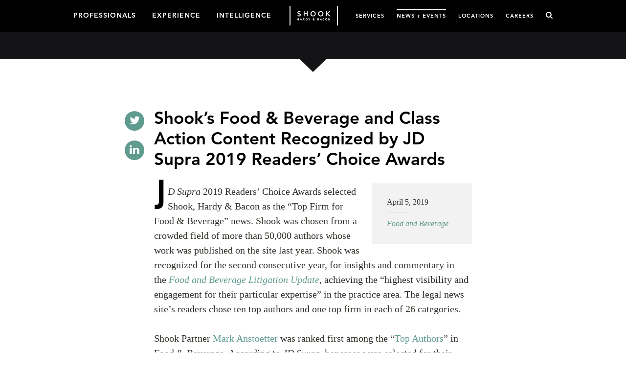

--- FILE ---
content_type: text/html; charset=utf-8
request_url: https://www.shb.com/news/2019/04/jd-supra-choses-shook-for-top-content-2019
body_size: 6653
content:
<!doctype html>
<html ng-app="shook">


<head>
  <title>Shook&#39;s Food and Beverage Litigation Update Wins JDSupra Readers&#39; Choice Award | shb.com</title>
  <meta charset="utf-8" />
  <meta http-equiv="X-UA-Compatible" content="IE=edge">
  <meta name="description" content="JDSupra readers named Shook, Hardy and Bacon &quot;Top Firm for Food and Beverage&quot; news for the firm&#39;s Food and Beverage Litigation Update publication.">
  <meta name="keywords" content="">
  <meta name="viewport" content="width=device-width, initial-scale=1, maximum-scale=1.0">
  <link rel='shortcut icon' type='image/x-icon' href='/favicon32.ico' />
  <meta name="oni_section" content="other">



  <link rel="stylesheet" href="https://use.typekit.net/snx7wcl.css">
  <link rel="stylesheet" href="/assets/public/styles/main.v-lpeoxes308pibscsvgcgpq.css">

  
</head>

<body>
    <!--stopindex-->

<!-- Latest Stable Version 9.8 -->
<script src="https://cc.cdn.civiccomputing.com/9/cookieControl-9.8.min.js" type="text/javascript"></script>

<script>
var config = {
    apiKey: '67ed4b18d7f32c04f15d36995c84df48763f2613',
    product: 'PRO_MULTISITE',
    theme: 'DARK',
    initialState: 'OPEN',
    mode: 'ccpa',
        ccpaConfig : {
        description: 'This may include the website or our third-party tools '+
                     'processing personal data. In the case of your personal data, '+
                     'you may opt out of such activity by using the buttons below. '+
                     'To find out more about the categories of personal information '+
                     'collected and the purposes for which such information will be '+
                     'used, please refer to our',
        name: 'Privacy Policy',
        url: 'https://www.shb.com/privacy',
        updated: '01/01/2021',
        rejectButton: 'Do Not Sell or Share My Personal Information',
    },
    statement : {
    description: 'For more information vist our',
    name : 'Privacy Statement',
    url: 'https://www.shb.com/privacy',
    updated : '01/01/2021'
  },
    text : {
        thirdPartyTitle : 'Warning: Some cookies require your attention',
        thirdPartyDescription : 'Consent for some third party cookies can not be automatically revoked. Please follow the link below if you want to opt out of them.'
    },
    optionalCookies: [
        {
            name : 'analytics',
            label: 'Analytical Cookies',
            description: 'Analytical cookies help us to improve our website by collecting and reporting information on its usage.',
            cookies: ['_ga', '_gid', '_gat', '__utma', '__utmt', '__utmb', '__utmc', '__utmz', '__utmv'],
            onAccept : function(){
                // Add Google Analytics
                (function(i,s,o,g,r,a,m){i['GoogleAnalyticsObject']=r;i[r]=i[r]||function(){
                    (i[r].q=i[r].q||[]).push(arguments)},i[r].l=1*new Date();a=s.createElement(o),
                    m=s.getElementsByTagName(o)[0];a.async=1;a.src=g;m.parentNode.insertBefore(a,m)
                })(window,document,'script','https://www.google-analytics.com/analytics.js','ga');

                ga('create', 'UA-61350910-1', 'auto');
                ga('send', 'pageview');
                // End Google Analytics
            },
            onRevoke: function(){
                // Disable Google Analytics
                window['ga-disable-UA-61350910-1'] = true;
                // End Google Analytics
            }
        },
    ],
    branding : {
    fontColor: "#FFF",
    fontSizeTitle: "1.2em",
    fontSizeIntro: "1em",
    fontSizeHeaders: "1em",
    fontSize: "0.8em",
    backgroundColor: '#122632',
    toggleText: '#000',
    toggleColor: '#F18903',
    toggleBackground: '#fff',
    buttonIcon: null,
    buttonIconWidth: "64px",
    buttonIconHeight: "64px",
    removeIcon: false,
    removeAbout: false
  }
};

CookieControl.load( config );
</script>

<header class='global-site-nav'>
    <div class='page-wrap'>
        <nav class='global-nav global-nav-main pull-left'>
            <a class='global-nav-link ' href="/professionals">PROFESSIONALS</a>
            <a class='global-nav-link ' href="/experience">EXPERIENCE</a>
            <a class='global-nav-link ' href="/intelligence">INTELLIGENCE</a>
</nav>
        <nav class='global-nav pull-right'>
            <a class='global-nav-link ' href="/services">SERVICES</a>
            <a class='global-nav-link ' href="/news">NEWS + EVENTS</a>
            <a class='global-nav-link ' href="/locations">LOCATIONS</a>
            <a class='global-nav-link ' href="/careers">CAREERS</a>
    <a class="js-global-search mobile-exclude" href="#0"><i class='fa fa-search'></i></a>
</nav>
<a href="/" class='logo-main'>
    <img src='/-/media/logos/logoherowhite.png?rev=7fe61bd8d3f54942b58d119a895dae3d&amp;hash=83C688D6237103C1980A06D1172D9298' alt='Shook Hardy Bacon'>
</a>
<a class="js-global-search mobile-only" href="#0"><i class='fa fa-search'></i></a>
<a href="#0" class="nav-mobile-toggle mobile-only" data-mobile-trigger><span></span>Menu</a>
    </div>
</header>
<!--startindex--> 
<section class="global-section global-page-title global-page-title-large "
    >
    <div class="page-wrap">
    
        <div class="arrow">
            <span class="down-arrow"></span>
        </div>
    </div>
</section>


<section class="global-section global-main-content">
    <div class="content-section">
        <div class="results-social-icons">
            <a href="https://twitter.com/share" target="_blank" class="btn results-social-icon"><i class="fa fa-twitter"></i></a>
            <a href="https://www.linkedin.com/shareArticle?mini=true&url=https%3a%2f%2fwww.shb.com%2fnews%2f2019%2f04%2fjd-supra-choses-shook-for-top-content-2019&title=Shook%e2%80%99s+Food+%26+Beverage+and+Class+Action+Content+Recognized+by+JD+Supra+2019+Readers%e2%80%99+Choice+Awards" target="_blank" class="btn results-social-icon"><i class="fa fa-linkedin"></i></a>
        </div>
        <article class="article-body article-results-body ">
            <header class="article-title">
                <h1>Shook’s Food &amp; Beverage and Class Action Content Recognized by JD Supra 2019 Readers’ Choice Awards</h1>
            </header>

                <div class="article-details pull-right">
                        <time>April 5, 2019</time>

                        <ul class="list">
            <li>
                <a href="/services/industries/food-and-beverage" class="list-link">Food and Beverage</a>
            </li>
    </ul>

                    

                </div>

                <div class="rich-text"><p>J<em>D Supra</em> 2019 Readers&rsquo; Choice Awards selected Shook, Hardy &amp; Bacon as the &ldquo;Top Firm for Food &amp; Beverage&rdquo; news. Shook was chosen from a crowded field of more than 50,000 authors whose work was published on the site last year. Shook was recognized for the second consecutive year, for insights and commentary in the&nbsp;<em><a href="http://foodbeveragelitigationupdate.com/">Food and Beverage Litigation Update</a></em>, achieving the &ldquo;highest visibility and engagement for their particular expertise&rdquo; in the practice area. The legal news site&rsquo;s readers chose ten top authors and one top firm in each of 26 categories.
</p>
<p>Shook Partner&nbsp;<a href="https://www.shb.com/professionals/a/anstoetter-mark">Mark Anstoetter</a><span style="background-color: white;">&nbsp;was ranked first among the &ldquo;</span><a href="https://spotlight.jdsupra.com/readerschoice/list/63">Top Authors</a><span style="background-color: white;">&rdquo; in Food &amp; Beverage. According to&nbsp;</span><em>JD Supra</em><span style="background-color: white;">, honorees were selected for their coverage of &ldquo;topics at the intersection of food, beverages and the law,&rdquo; including FDA labeling, risk mitigation, trademark protection and export issues. Anstoetter was noted in a subsequent article, &ldquo;</span><a href="https://www.jdsupra.com/legalnews/5-important-takeaways-for-authors-from-78510/">5 Takeaways For Authors from <em>JD Supra&rsquo;s</em> 2019 Readers&rsquo; Choice Awards</a><span style="background-color: white;">.&rdquo; The article included the </span><em>Food &amp; Beverage</em><span style="background-color: white;"> </span><em>Litigation Update</em><span style="background-color: white;"> as a &ldquo;feature readers can count on.&rdquo;</span>
</p>
<p>Shook Firm Chair <a href="https://www.shb.com/professionals/m/mcdonough-madeleine">Madeleine McDonough</a><span style="background-color: white;"> and Anstoetter were also ranked in the Top 5, for the second year, as &ldquo;</span><a href="https://spotlight.jdsupra.com/readerschoice/list/59">Top Authors</a><span style="background-color: white;">&rdquo; in the Class Action category, where contributors were recognized for &ldquo;addressing reader interest in data breaches, the CFPB arbitration rule, class certification and related matters.&rdquo;</span>
</p>
<p>In addition, Shook&rsquo;s Cloud IPQ articles were selected among <em>JD Supra&rsquo;s </em><a href="https://www.shb.com/news/2018/12/news-jd-supra-picks-shook-top-reads-2018">most popular</a><span style="background-color: white;"> patent reads in 2018.</span>
</p>
<p> </p></div>

        </article>

    </div>

        <div class="content-section">
        <div class="related-people ">
            <h2 class="section-title">Contacts</h2>
            <ul class="list grid-row related-people-list">
                    <li class="grid-col-3">
                        <a class="related-people-link" href="/professionals/m/mcdonough-madeleine">
        <span class="related-people-wrap">
            <img src="/-/media/images/professionals/attorneyspotlightphotos/m/mcdonough_ms.jpg?rev=71cc985612dd46fb8b412b5a3e8743d3&amp;hash=5FBE01DA025D4B52BFC1C6F5D98DF540" alt="Photo_Madeleine McDonough" class="related-people-img">
        </span>
    <h3>Madeleine M. McDonough</h3>
</a>
                    </li>
            </ul>
                <div class="centered">
                    <a class="btn btn-load-more" href="/professionals">Meet Our Team</a>
                </div>
        </div>
    </div>

</section>


    <section class="global-section global-related-section">
        <div class="page-wrap">


<div class="global-tabs content-section-related">
    <h2 class="section-title">Related</h2>
    <nav class="related-tabs-nav grid-row">
            <a href="#" class="global-tab related-tabs-nav-link grid-col-3 is-active">Successes</a>
            <a href="#" class="global-tab related-tabs-nav-link grid-col-3 ">Insights</a>
            <a href="#" class="global-tab related-tabs-nav-link grid-col-3 ">Practices</a>
    </nav>



        <div class="global-tab-content is-active Successes">
            <div class="global-tab related-tabs-nav-link pdfonly" style="width:100%;display:none;">Successes</div>
            <ul class="list list-results">
<li>Experience
        | Food and Beverage
            <a class="list-results-link" href="/experience/case-spotlights/2019/bledsoe-v-monster-bev">
            <h3>California Jury Finds Energy Drinks Did Not Cause Plaintiff Injury</h3>
        </a>
</li><li>Experience
        | Cosmetics and Personal Care Products
            <a class="list-results-link" href="/experience/case-spotlights/2015/source-naturals-motion-to-dismiss-granted">
            <h3>Shook Attorneys Obtain Dismissal for Multivitamin Manufacturer</h3>
        </a>
</li><li>Experience
        | Food and Beverage
            <a class="list-results-link" href="/experience/case-spotlights/2015/honey-litigation-favorable-settlement">
            <h3>Honey Litigation Settled Favorably</h3>
        </a>
</li><li>Experience
        | Food and Beverage
            <a class="list-results-link" href="/experience/case-spotlights/2012-before/peviani-zero-grams-trans-fat">
            <h3>Representation of "0 Grams of Trans Fat" Is Not Misleading, Court Finds</h3>
        </a>
</li>            </ul>
                <div class="centered">
                    <a class="btn btn-load-more" href="/experience?industries=Food+and+Beverage">See All Related Successes</a>
                </div>
        </div>
        <div class="global-tab-content  Insights">
            <div class="global-tab related-tabs-nav-link pdfonly" style="width:100%;display:none;">Insights</div>
            <ul class="list list-results">
<li>Intelligence
        | Life Sciences and Biotechnology
    <a class="list-results-link" href="/intelligence/newsletters/material-concerns/2026/mc-7">
        <h3>State AGs target recycling collaborations, governors push EPA on microplastics, PFAS exemptions spark industry debate, new MDL rule reshapes toxic tort litigation, and more.</h3>
    </a>
</li><li>Intelligence
        | Food and Beverage
    <a class="list-results-link" href="/intelligence/newsletters/dcal/2025/december-2025-article">
        <h3>Class Action Decisions Published November 2025</h3>
    </a>
</li><li>Intelligence
        | Food and Beverage
    <a class="list-results-link" href="/intelligence/newsletters/fblu/2025/fblu-845">
        <h3>Executive Order Targets Meatpacking Industry Practices</h3>
    </a>
</li><li>Intelligence
        | Food and Beverage
    <a class="list-results-link" href="/intelligence/newsletters/fblu/2025/fblu-844">
        <h3>Federal Courts Consider Constitutionality of Restrictions on Foreign Land Ownership</h3>
    </a>
</li><li>Intelligence
        | Life Sciences and Biotechnology
    <a class="list-results-link" href="/intelligence/newsletters/material-concerns/2025/mc-6">
        <h3>Swiss Re releases study on the rise of nuclear verdicts in the U.S., EPA extends deadline for national perchlorate drinking water standards, California pushes to classify bisphenol chemicals under Proposition 65, and more.</h3>
    </a>
</li>            </ul>
                <div class="centered">
                    <a class="btn btn-load-more" href="/intelligence?industries=Food+and+Beverage">See All Related Insights</a>
                </div>
        </div>
        <div class="global-tab-content  Practices">
            <div class="global-tab related-tabs-nav-link pdfonly" style="width:100%;display:none;">Practices</div>
            <ul class="list list-results">
<li>
    <a href="/services/practices/intellectual-property" class="related-services-link">Intellectual Property</a>
</li><li>
    <a href="/services/practices/product-liability" class="related-services-link">Product Liability</a>
</li><li>
    <a href="/services/practices/litigation/class-action-and-complex-litigation" class="related-services-link">Class Action and Complex Litigation</a>
</li><li>
    <a href="/services/practices/litigation/mass-tort" class="related-services-link">Mass Tort</a>
</li>            </ul>
                <div class="centered">
                    <a class="btn btn-load-more" href="/services?type=practice">See All Practices</a>
                </div>
        </div>
</div>        </div>
    </section>


    <a href="/services/industries/food-and-beverage" class="global-section next-article next-article--background-image"
                    style="background-image: url(/-/media/images/main/industries/food/food_header.jpg?rev=ae845c9bade240678b0993e7a802e91c&amp;hash=12327A69D729CF82E5E10ED84B266B98)"
>

        <h3 class="page-wrap">
                Explore Food and Beverage Industry
        </h3>
    </a>

<footer class="global-footer bg-forest centered">
    <div class="page-wrap page-wrap__footer">

        <div>
            <p class="copyright">&copy; Shook, Hardy &amp; Bacon L.L.P., All rights reserved.</p>
        </div>

        <img class="global-footer__circle-svg" src="/-/media/images/main/content-pages/footer/logo-dark.png?rev=e571f29f1c6747f18bab8ebe47bac1d2&amp;hash=996479CBA591815A5D538C0DD8249313" alt="Legal Sense of Science | SHB.com">

        <div>
            <nav class="nav-social nav-horizontal">
                        <a href="/about">About</a>
                        <a href="/contact">Contact</a>
                        <a href="/extranet">Extranet</a>
                        <a href="/disclaimer">Disclaimer</a>
                        <a href="/privacy">Privacy</a>

                <a href="https://www.linkedin.com/company/shook-hardy-&amp;-bacon" class="social" target="_blank"><i class="fa fa-linkedin"></i></a>
                <a href="https://www.youtube.com/channel/UC2CCKQXQ2BCWaBr29mAwWiQ" class="social" target="_blank"><i class="fa fa-youtube"></i></a>
                <a href="https://www.instagram.com/shookhardybacon/" class="social" target="_blank"><i class="fa fa-instagram"></i></a>
            </nav>
        </div>

    </div>
</footer>
    


<script src="/assets/public/scripts/vendor.v-3ksqt3kaeivclbwhsygmg.js"></script>
<script src="/assets/public/scripts/main.v-n7ntvbp9elykf7k9uyexg.js"></script>



<script type="text/javascript">
  /*<![CDATA[*/
  (function () {
    var sz = document.createElement('script'); sz.type = 'text/javascript'; sz.async = true;
    sz.src = '//siteimproveanalytics.com/js/siteanalyze_61283105.js';
    var s = document.getElementsByTagName('script')[0]; s.parentNode.insertBefore(sz, s);
  })();
/*]]>*/
</script>
    <section class='site-search' data-global-search>
    <div class='page-wrap'>
        <div class='input-wrapper-site-search '>
            <form onsubmit="doHeadSiteSearch(); return false;">
                <input id="inputSearchKeywords" type='text' placeholder='Search'>
                <button id="searchButton" type="submit"><i class='fa fa-search'></i></button>
            </form>
        </div>
    </div> 
</section>

<div class="modal-overlay"></div>

    <div class="modal-overlay">
        
    </div>

    <script type="text/javascript">
    $(".js-global-search").click(function () {
        $("#inputSearchKeywords").focus();
    });
    </script>
</body>
</html>

--- FILE ---
content_type: text/css
request_url: https://www.shb.com/assets/public/styles/main.v-lpeoxes308pibscsvgcgpq.css
body_size: 406675
content:
@charset "UTF-8";
/*!
 *  Font Awesome 4.1.0 by @davegandy - http://fontawesome.io - @fontawesome
 *  License - http://fontawesome.io/license (Font: SIL OFL 1.1, CSS: MIT License)
 */@font-face{font-family:FontAwesome;font-style:normal;font-weight:400;src:url(../fonts/fontawesome-webfont.eot?v=4.1.0);src:url(../fonts/fontawesome-webfont.eot?#iefix&v=4.1.0) format("embedded-opentype"),url(../fonts/fontawesome-webfont.woff?v=4.1.0) format("woff"),url(../fonts/fontawesome-webfont.ttf?v=4.1.0) format("truetype"),url(../fonts/fontawesome-webfont.svg?v=4.1.0#fontawesomeregular) format("svg")}.fa{-webkit-font-smoothing:antialiased;-moz-osx-font-smoothing:grayscale;display:inline-block;font-family:FontAwesome;font-style:normal;font-weight:400;line-height:1}.fa-lg{font-size:1.3333333333em;line-height:.75em;vertical-align:-15%}.fa-2x{font-size:2em}.fa-3x{font-size:3em}.fa-4x{font-size:4em}.fa-5x{font-size:5em}.fa-fw{text-align:center;width:1.2857142857em}.fa-ul{list-style-type:none;margin-left:2.1428571429em;padding-left:0}.fa-ul>li{position:relative}.fa-li{left:-2.1428571429em;position:absolute;text-align:center;top:.1428571429em;width:2.1428571429em}.fa-li.fa-lg{left:-1.8571428571em}.fa-border{border:.08em solid #eee;border-radius:.1em;padding:.2em .25em .15em}.fa.pull-left{margin-right:.3em}.fa.pull-right{margin-left:.3em}.fa-spin{animation:spin 2s linear infinite}@keyframes spin{0%{transform:rotate(0deg)}to{transform:rotate(359deg)}}.fa-rotate-90{filter:progid:DXImageTransform.Microsoft.BasicImage(rotation=1);transform:rotate(90deg)}.fa-rotate-180{filter:progid:DXImageTransform.Microsoft.BasicImage(rotation=2);transform:rotate(180deg)}.fa-rotate-270{filter:progid:DXImageTransform.Microsoft.BasicImage(rotation=3);transform:rotate(270deg)}.fa-flip-horizontal{filter:progid:DXImageTransform.Microsoft.BasicImage(rotation=0);transform:scaleX(-1)}.fa-flip-vertical{filter:progid:DXImageTransform.Microsoft.BasicImage(rotation=2);transform:scaleY(-1)}.fa-stack{display:inline-block;height:2em;line-height:2em;position:relative;vertical-align:middle;width:2em}.fa-stack-1x,.fa-stack-2x{left:0;position:absolute;text-align:center;width:100%}.fa-stack-1x{line-height:inherit}.fa-stack-2x{font-size:2em}.fa-inverse{color:#fff}.fa-glass:before{content:"\f000"}.fa-music:before{content:"\f001"}.fa-search:before{content:"\f002"}.fa-envelope-o:before{content:"\f003"}.fa-heart:before{content:"\f004"}.fa-star:before{content:"\f005"}.fa-star-o:before{content:"\f006"}.fa-user:before{content:"\f007"}.fa-film:before{content:"\f008"}.fa-th-large:before{content:"\f009"}.fa-th:before{content:"\f00a"}.fa-th-list:before{content:"\f00b"}.fa-check:before{content:"\f00c"}.fa-times:before{content:"\f00d"}.fa-search-plus:before{content:"\f00e"}.fa-search-minus:before{content:"\f010"}.fa-power-off:before{content:"\f011"}.fa-signal:before{content:"\f012"}.fa-cog:before,.fa-gear:before{content:"\f013"}.fa-trash-o:before{content:"\f014"}.fa-home:before{content:"\f015"}.fa-file-o:before{content:"\f016"}.fa-clock-o:before{content:"\f017"}.fa-road:before{content:"\f018"}.fa-download:before{content:"\f019"}.fa-arrow-circle-o-down:before{content:"\f01a"}.fa-arrow-circle-o-up:before{content:"\f01b"}.fa-inbox:before{content:"\f01c"}.fa-play-circle-o:before{content:"\f01d"}.fa-repeat:before,.fa-rotate-right:before{content:"\f01e"}.fa-refresh:before{content:"\f021"}.fa-list-alt:before{content:"\f022"}.fa-lock:before{content:"\f023"}.fa-flag:before{content:"\f024"}.fa-headphones:before{content:"\f025"}.fa-volume-off:before{content:"\f026"}.fa-volume-down:before{content:"\f027"}.fa-volume-up:before{content:"\f028"}.fa-qrcode:before{content:"\f029"}.fa-barcode:before{content:"\f02a"}.fa-tag:before{content:"\f02b"}.fa-tags:before{content:"\f02c"}.fa-book:before{content:"\f02d"}.fa-bookmark:before{content:"\f02e"}.fa-print:before{content:"\f02f"}.fa-camera:before{content:"\f030"}.fa-font:before{content:"\f031"}.fa-bold:before{content:"\f032"}.fa-italic:before{content:"\f033"}.fa-text-height:before{content:"\f034"}.fa-text-width:before{content:"\f035"}.fa-align-left:before{content:"\f036"}.fa-align-center:before{content:"\f037"}.fa-align-right:before{content:"\f038"}.fa-align-justify:before{content:"\f039"}.fa-list:before{content:"\f03a"}.fa-dedent:before,.fa-outdent:before{content:"\f03b"}.fa-indent:before{content:"\f03c"}.fa-video-camera:before{content:"\f03d"}.fa-image:before,.fa-photo:before,.fa-picture-o:before{content:"\f03e"}.fa-pencil:before{content:"\f040"}.fa-map-marker:before{content:"\f041"}.fa-adjust:before{content:"\f042"}.fa-tint:before{content:"\f043"}.fa-edit:before,.fa-pencil-square-o:before{content:"\f044"}.fa-share-square-o:before{content:"\f045"}.fa-check-square-o:before{content:"\f046"}.fa-arrows:before{content:"\f047"}.fa-step-backward:before{content:"\f048"}.fa-fast-backward:before{content:"\f049"}.fa-backward:before{content:"\f04a"}.fa-play:before{content:"\f04b"}.fa-pause:before{content:"\f04c"}.fa-stop:before{content:"\f04d"}.fa-forward:before{content:"\f04e"}.fa-fast-forward:before{content:"\f050"}.fa-step-forward:before{content:"\f051"}.fa-eject:before{content:"\f052"}.fa-chevron-left:before{content:"\f053"}.fa-chevron-right:before{content:"\f054"}.fa-plus-circle:before{content:"\f055"}.fa-minus-circle:before{content:"\f056"}.fa-times-circle:before{content:"\f057"}.fa-check-circle:before{content:"\f058"}.fa-question-circle:before{content:"\f059"}.fa-info-circle:before{content:"\f05a"}.fa-crosshairs:before{content:"\f05b"}.fa-times-circle-o:before{content:"\f05c"}.fa-check-circle-o:before{content:"\f05d"}.fa-ban:before{content:"\f05e"}.fa-arrow-left:before{content:"\f060"}.fa-arrow-right:before{content:"\f061"}.fa-arrow-up:before{content:"\f062"}.fa-arrow-down:before{content:"\f063"}.fa-mail-forward:before,.fa-share:before{content:"\f064"}.fa-expand:before{content:"\f065"}.fa-compress:before{content:"\f066"}.fa-plus:before{content:"\f067"}.fa-minus:before{content:"\f068"}.fa-asterisk:before{content:"\f069"}.fa-exclamation-circle:before{content:"\f06a"}.fa-gift:before{content:"\f06b"}.fa-leaf:before{content:"\f06c"}.fa-fire:before{content:"\f06d"}.fa-eye:before{content:"\f06e"}.fa-eye-slash:before{content:"\f070"}.fa-exclamation-triangle:before,.fa-warning:before{content:"\f071"}.fa-plane:before{content:"\f072"}.fa-calendar:before{content:"\f073"}.fa-random:before{content:"\f074"}.fa-comment:before{content:"\f075"}.fa-magnet:before{content:"\f076"}.fa-chevron-up:before{content:"\f077"}.fa-chevron-down:before{content:"\f078"}.fa-retweet:before{content:"\f079"}.fa-shopping-cart:before{content:"\f07a"}.fa-folder:before{content:"\f07b"}.fa-folder-open:before{content:"\f07c"}.fa-arrows-v:before{content:"\f07d"}.fa-arrows-h:before{content:"\f07e"}.fa-bar-chart-o:before{content:"\f080"}.fa-twitter-square:before{content:"\f081"}.fa-facebook-square:before{content:"\f082"}.fa-camera-retro:before{content:"\f083"}.fa-key:before{content:"\f084"}.fa-cogs:before,.fa-gears:before{content:"\f085"}.fa-comments:before{content:"\f086"}.fa-thumbs-o-up:before{content:"\f087"}.fa-thumbs-o-down:before{content:"\f088"}.fa-star-half:before{content:"\f089"}.fa-heart-o:before{content:"\f08a"}.fa-sign-out:before{content:"\f08b"}.fa-linkedin-square:before{content:"\f08c"}.fa-thumb-tack:before{content:"\f08d"}.fa-external-link:before{content:"\f08e"}.fa-sign-in:before{content:"\f090"}.fa-trophy:before{content:"\f091"}.fa-github-square:before{content:"\f092"}.fa-upload:before{content:"\f093"}.fa-lemon-o:before{content:"\f094"}.fa-phone:before{content:"\f095"}.fa-square-o:before{content:"\f096"}.fa-bookmark-o:before{content:"\f097"}.fa-phone-square:before{content:"\f098"}.fa-twitter:before{content:"\f099"}.fa-facebook:before{content:"\f09a"}.fa-github:before{content:"\f09b"}.fa-unlock:before{content:"\f09c"}.fa-credit-card:before{content:"\f09d"}.fa-rss:before{content:"\f09e"}.fa-hdd-o:before{content:"\f0a0"}.fa-bullhorn:before{content:"\f0a1"}.fa-bell:before{content:"\f0f3"}.fa-certificate:before{content:"\f0a3"}.fa-hand-o-right:before{content:"\f0a4"}.fa-hand-o-left:before{content:"\f0a5"}.fa-hand-o-up:before{content:"\f0a6"}.fa-hand-o-down:before{content:"\f0a7"}.fa-arrow-circle-left:before{content:"\f0a8"}.fa-arrow-circle-right:before{content:"\f0a9"}.fa-arrow-circle-up:before{content:"\f0aa"}.fa-arrow-circle-down:before{content:"\f0ab"}.fa-globe:before{content:"\f0ac"}.fa-wrench:before{content:"\f0ad"}.fa-tasks:before{content:"\f0ae"}.fa-filter:before{content:"\f0b0"}.fa-briefcase:before{content:"\f0b1"}.fa-arrows-alt:before{content:"\f0b2"}.fa-group:before,.fa-users:before{content:"\f0c0"}.fa-chain:before,.fa-link:before{content:"\f0c1"}.fa-cloud:before{content:"\f0c2"}.fa-flask:before{content:"\f0c3"}.fa-cut:before,.fa-scissors:before{content:"\f0c4"}.fa-copy:before,.fa-files-o:before{content:"\f0c5"}.fa-paperclip:before{content:"\f0c6"}.fa-floppy-o:before,.fa-save:before{content:"\f0c7"}.fa-square:before{content:"\f0c8"}.fa-bars:before,.fa-navicon:before,.fa-reorder:before{content:"\f0c9"}.fa-list-ul:before{content:"\f0ca"}.fa-list-ol:before{content:"\f0cb"}.fa-strikethrough:before{content:"\f0cc"}.fa-underline:before{content:"\f0cd"}.fa-table:before{content:"\f0ce"}.fa-magic:before{content:"\f0d0"}.fa-truck:before{content:"\f0d1"}.fa-pinterest:before{content:"\f0d2"}.fa-pinterest-square:before{content:"\f0d3"}.fa-google-plus-square:before{content:"\f0d4"}.fa-google-plus:before{content:"\f0d5"}.fa-money:before{content:"\f0d6"}.fa-caret-down:before{content:"\f0d7"}.fa-caret-up:before{content:"\f0d8"}.fa-caret-left:before{content:"\f0d9"}.fa-caret-right:before{content:"\f0da"}.fa-columns:before{content:"\f0db"}.fa-sort:before,.fa-unsorted:before{content:"\f0dc"}.fa-sort-desc:before,.fa-sort-down:before{content:"\f0dd"}.fa-sort-asc:before,.fa-sort-up:before{content:"\f0de"}.fa-envelope:before{content:"\f0e0"}.fa-linkedin:before{content:"\f0e1"}.fa-rotate-left:before,.fa-undo:before{content:"\f0e2"}.fa-gavel:before,.fa-legal:before{content:"\f0e3"}.fa-dashboard:before,.fa-tachometer:before{content:"\f0e4"}.fa-comment-o:before{content:"\f0e5"}.fa-comments-o:before{content:"\f0e6"}.fa-bolt:before,.fa-flash:before{content:"\f0e7"}.fa-sitemap:before{content:"\f0e8"}.fa-umbrella:before{content:"\f0e9"}.fa-clipboard:before,.fa-paste:before{content:"\f0ea"}.fa-lightbulb-o:before{content:"\f0eb"}.fa-exchange:before{content:"\f0ec"}.fa-cloud-download:before{content:"\f0ed"}.fa-cloud-upload:before{content:"\f0ee"}.fa-user-md:before{content:"\f0f0"}.fa-stethoscope:before{content:"\f0f1"}.fa-suitcase:before{content:"\f0f2"}.fa-bell-o:before{content:"\f0a2"}.fa-coffee:before{content:"\f0f4"}.fa-cutlery:before{content:"\f0f5"}.fa-file-text-o:before{content:"\f0f6"}.fa-building-o:before{content:"\f0f7"}.fa-hospital-o:before{content:"\f0f8"}.fa-ambulance:before{content:"\f0f9"}.fa-medkit:before{content:"\f0fa"}.fa-fighter-jet:before{content:"\f0fb"}.fa-beer:before{content:"\f0fc"}.fa-h-square:before{content:"\f0fd"}.fa-plus-square:before{content:"\f0fe"}.fa-angle-double-left:before{content:"\f100"}.fa-angle-double-right:before{content:"\f101"}.fa-angle-double-up:before{content:"\f102"}.fa-angle-double-down:before{content:"\f103"}.fa-angle-left:before{content:"\f104"}.fa-angle-right:before{content:"\f105"}.fa-angle-up:before{content:"\f106"}.fa-angle-down:before{content:"\f107"}.fa-desktop:before{content:"\f108"}.fa-laptop:before{content:"\f109"}.fa-tablet:before{content:"\f10a"}.fa-mobile-phone:before,.fa-mobile:before{content:"\f10b"}.fa-circle-o:before{content:"\f10c"}.fa-quote-left:before{content:"\f10d"}.fa-quote-right:before{content:"\f10e"}.fa-spinner:before{content:"\f110"}.fa-circle:before{content:"\f111"}.fa-mail-reply:before,.fa-reply:before{content:"\f112"}.fa-github-alt:before{content:"\f113"}.fa-folder-o:before{content:"\f114"}.fa-folder-open-o:before{content:"\f115"}.fa-smile-o:before{content:"\f118"}.fa-frown-o:before{content:"\f119"}.fa-meh-o:before{content:"\f11a"}.fa-gamepad:before{content:"\f11b"}.fa-keyboard-o:before{content:"\f11c"}.fa-flag-o:before{content:"\f11d"}.fa-flag-checkered:before{content:"\f11e"}.fa-terminal:before{content:"\f120"}.fa-code:before{content:"\f121"}.fa-mail-reply-all:before,.fa-reply-all:before{content:"\f122"}.fa-star-half-empty:before,.fa-star-half-full:before,.fa-star-half-o:before{content:"\f123"}.fa-location-arrow:before{content:"\f124"}.fa-crop:before{content:"\f125"}.fa-code-fork:before{content:"\f126"}.fa-chain-broken:before,.fa-unlink:before{content:"\f127"}.fa-question:before{content:"\f128"}.fa-info:before{content:"\f129"}.fa-exclamation:before{content:"\f12a"}.fa-superscript:before{content:"\f12b"}.fa-subscript:before{content:"\f12c"}.fa-eraser:before{content:"\f12d"}.fa-puzzle-piece:before{content:"\f12e"}.fa-microphone:before{content:"\f130"}.fa-microphone-slash:before{content:"\f131"}.fa-shield:before{content:"\f132"}.fa-calendar-o:before{content:"\f133"}.fa-fire-extinguisher:before{content:"\f134"}.fa-rocket:before{content:"\f135"}.fa-maxcdn:before{content:"\f136"}.fa-chevron-circle-left:before{content:"\f137"}.fa-chevron-circle-right:before{content:"\f138"}.fa-chevron-circle-up:before{content:"\f139"}.fa-chevron-circle-down:before{content:"\f13a"}.fa-html5:before{content:"\f13b"}.fa-css3:before{content:"\f13c"}.fa-anchor:before{content:"\f13d"}.fa-unlock-alt:before{content:"\f13e"}.fa-bullseye:before{content:"\f140"}.fa-ellipsis-h:before{content:"\f141"}.fa-ellipsis-v:before{content:"\f142"}.fa-rss-square:before{content:"\f143"}.fa-play-circle:before{content:"\f144"}.fa-ticket:before{content:"\f145"}.fa-minus-square:before{content:"\f146"}.fa-minus-square-o:before{content:"\f147"}.fa-level-up:before{content:"\f148"}.fa-level-down:before{content:"\f149"}.fa-check-square:before{content:"\f14a"}.fa-pencil-square:before{content:"\f14b"}.fa-external-link-square:before{content:"\f14c"}.fa-share-square:before{content:"\f14d"}.fa-compass:before{content:"\f14e"}.fa-caret-square-o-down:before,.fa-toggle-down:before{content:"\f150"}.fa-caret-square-o-up:before,.fa-toggle-up:before{content:"\f151"}.fa-caret-square-o-right:before,.fa-toggle-right:before{content:"\f152"}.fa-eur:before,.fa-euro:before{content:"\f153"}.fa-gbp:before{content:"\f154"}.fa-dollar:before,.fa-usd:before{content:"\f155"}.fa-inr:before,.fa-rupee:before{content:"\f156"}.fa-cny:before,.fa-jpy:before,.fa-rmb:before,.fa-yen:before{content:"\f157"}.fa-rouble:before,.fa-rub:before,.fa-ruble:before{content:"\f158"}.fa-krw:before,.fa-won:before{content:"\f159"}.fa-bitcoin:before,.fa-btc:before{content:"\f15a"}.fa-file:before{content:"\f15b"}.fa-file-text:before{content:"\f15c"}.fa-sort-alpha-asc:before{content:"\f15d"}.fa-sort-alpha-desc:before{content:"\f15e"}.fa-sort-amount-asc:before{content:"\f160"}.fa-sort-amount-desc:before{content:"\f161"}.fa-sort-numeric-asc:before{content:"\f162"}.fa-sort-numeric-desc:before{content:"\f163"}.fa-thumbs-up:before{content:"\f164"}.fa-thumbs-down:before{content:"\f165"}.fa-youtube-square:before{content:"\f166"}.fa-youtube:before{content:"\f167"}.fa-xing:before{content:"\f168"}.fa-xing-square:before{content:"\f169"}.fa-youtube-play:before{content:"\f16a"}.fa-dropbox:before{content:"\f16b"}.fa-stack-overflow:before{content:"\f16c"}.fa-instagram:before{content:"\f16d"}.fa-flickr:before{content:"\f16e"}.fa-adn:before{content:"\f170"}.fa-bitbucket:before{content:"\f171"}.fa-bitbucket-square:before{content:"\f172"}.fa-tumblr:before{content:"\f173"}.fa-tumblr-square:before{content:"\f174"}.fa-long-arrow-down:before{content:"\f175"}.fa-long-arrow-up:before{content:"\f176"}.fa-long-arrow-left:before{content:"\f177"}.fa-long-arrow-right:before{content:"\f178"}.fa-apple:before{content:"\f179"}.fa-windows:before{content:"\f17a"}.fa-android:before{content:"\f17b"}.fa-linux:before{content:"\f17c"}.fa-dribbble:before{content:"\f17d"}.fa-skype:before{content:"\f17e"}.fa-foursquare:before{content:"\f180"}.fa-trello:before{content:"\f181"}.fa-female:before{content:"\f182"}.fa-male:before{content:"\f183"}.fa-gittip:before{content:"\f184"}.fa-sun-o:before{content:"\f185"}.fa-moon-o:before{content:"\f186"}.fa-archive:before{content:"\f187"}.fa-bug:before{content:"\f188"}.fa-vk:before{content:"\f189"}.fa-weibo:before{content:"\f18a"}.fa-renren:before{content:"\f18b"}.fa-pagelines:before{content:"\f18c"}.fa-stack-exchange:before{content:"\f18d"}.fa-arrow-circle-o-right:before{content:"\f18e"}.fa-arrow-circle-o-left:before{content:"\f190"}.fa-caret-square-o-left:before,.fa-toggle-left:before{content:"\f191"}.fa-dot-circle-o:before{content:"\f192"}.fa-wheelchair:before{content:"\f193"}.fa-vimeo-square:before{content:"\f194"}.fa-try:before,.fa-turkish-lira:before{content:"\f195"}.fa-plus-square-o:before{content:"\f196"}.fa-space-shuttle:before{content:"\f197"}.fa-slack:before{content:"\f198"}.fa-envelope-square:before{content:"\f199"}.fa-wordpress:before{content:"\f19a"}.fa-openid:before{content:"\f19b"}.fa-bank:before,.fa-institution:before,.fa-university:before{content:"\f19c"}.fa-graduation-cap:before,.fa-mortar-board:before{content:"\f19d"}.fa-yahoo:before{content:"\f19e"}.fa-google:before{content:"\f1a0"}.fa-reddit:before{content:"\f1a1"}.fa-reddit-square:before{content:"\f1a2"}.fa-stumbleupon-circle:before{content:"\f1a3"}.fa-stumbleupon:before{content:"\f1a4"}.fa-delicious:before{content:"\f1a5"}.fa-digg:before{content:"\f1a6"}.fa-pied-piper-square:before,.fa-pied-piper:before{content:"\f1a7"}.fa-pied-piper-alt:before{content:"\f1a8"}.fa-drupal:before{content:"\f1a9"}.fa-joomla:before{content:"\f1aa"}.fa-language:before{content:"\f1ab"}.fa-fax:before{content:"\f1ac"}.fa-building:before{content:"\f1ad"}.fa-child:before{content:"\f1ae"}.fa-paw:before{content:"\f1b0"}.fa-spoon:before{content:"\f1b1"}.fa-cube:before{content:"\f1b2"}.fa-cubes:before{content:"\f1b3"}.fa-behance:before{content:"\f1b4"}.fa-behance-square:before{content:"\f1b5"}.fa-steam:before{content:"\f1b6"}.fa-steam-square:before{content:"\f1b7"}.fa-recycle:before{content:"\f1b8"}.fa-automobile:before,.fa-car:before{content:"\f1b9"}.fa-cab:before,.fa-taxi:before{content:"\f1ba"}.fa-tree:before{content:"\f1bb"}.fa-spotify:before{content:"\f1bc"}.fa-deviantart:before{content:"\f1bd"}.fa-soundcloud:before{content:"\f1be"}.fa-database:before{content:"\f1c0"}.fa-file-pdf-o:before{content:"\f1c1"}.fa-file-word-o:before{content:"\f1c2"}.fa-file-excel-o:before{content:"\f1c3"}.fa-file-powerpoint-o:before{content:"\f1c4"}.fa-file-image-o:before,.fa-file-photo-o:before,.fa-file-picture-o:before{content:"\f1c5"}.fa-file-archive-o:before,.fa-file-zip-o:before{content:"\f1c6"}.fa-file-audio-o:before,.fa-file-sound-o:before{content:"\f1c7"}.fa-file-movie-o:before,.fa-file-video-o:before{content:"\f1c8"}.fa-file-code-o:before{content:"\f1c9"}.fa-vine:before{content:"\f1ca"}.fa-codepen:before{content:"\f1cb"}.fa-jsfiddle:before{content:"\f1cc"}.fa-life-bouy:before,.fa-life-ring:before,.fa-life-saver:before,.fa-support:before{content:"\f1cd"}.fa-circle-o-notch:before{content:"\f1ce"}.fa-ra:before,.fa-rebel:before{content:"\f1d0"}.fa-empire:before,.fa-ge:before{content:"\f1d1"}.fa-git-square:before{content:"\f1d2"}.fa-git:before{content:"\f1d3"}.fa-hacker-news:before{content:"\f1d4"}.fa-tencent-weibo:before{content:"\f1d5"}.fa-qq:before{content:"\f1d6"}.fa-wechat:before,.fa-weixin:before{content:"\f1d7"}.fa-paper-plane:before,.fa-send:before{content:"\f1d8"}.fa-paper-plane-o:before,.fa-send-o:before{content:"\f1d9"}.fa-history:before{content:"\f1da"}.fa-circle-thin:before{content:"\f1db"}.fa-header:before{content:"\f1dc"}.fa-paragraph:before{content:"\f1dd"}.fa-sliders:before{content:"\f1de"}.fa-share-alt:before{content:"\f1e0"}.fa-share-alt-square:before{content:"\f1e1"}.fa-bomb:before{content:"\f1e2"}

/*! normalize.css v2.1.3 | MIT License | git.io/normalize */article,aside,details,figcaption,figure,footer,header,hgroup,main,nav,section,summary{display:block}audio,canvas,video{display:inline-block}audio:not([controls]){display:none;height:0}[hidden],template{display:none}html{font-family:sans-serif}body{margin:0}a{background:transparent}a:focus{outline:thin dotted}a:active,a:hover{outline:0}h1{font-size:2em;margin:.67em 0}abbr[title]{border-bottom:1px dotted}b,strong{font-weight:700}dfn{font-style:italic}hr{box-sizing:content-box;height:0}mark{background:#ff0;color:#000}code,kbd,pre,samp{font-family:monospace,serif;font-size:1em}pre{white-space:pre-wrap}q{quotes:"“" "”" "‘" "’"}small{font-size:80%}sub,sup{font-size:75%;line-height:0;position:relative;vertical-align:baseline}sup{top:-.5em}sub{bottom:-.25em}svg:not(:root){overflow:hidden}figure{margin:0}fieldset{border:1px solid silver;margin:0 2px;padding:.35em .625em .75em}legend{border:0;padding:0}button,input,select,textarea{font-family:inherit;font-size:100%;margin:0}button,input{line-height:normal}button,select{text-transform:none}button,html input[type=button],input[type=reset],input[type=submit]{-webkit-appearance:button;cursor:pointer}button[disabled],html input[disabled]{cursor:default}input[type=checkbox],input[type=radio]{box-sizing:border-box;padding:0}input[type=search]{-webkit-appearance:textfield;box-sizing:content-box}input[type=search]::-webkit-search-cancel-button,input[type=search]::-webkit-search-decoration{-webkit-appearance:none}button::-moz-focus-inner,input::-moz-focus-inner{border:0;padding:0}textarea{overflow:auto;vertical-align:top}table{border-collapse:collapse;border-spacing:0}@font-face{font-family:AvenirLTW04-85Heavy;src:url("[data-uri]    ?#iefix");src:url("[data-uri]    ?#iefix") format("eot"),url("[data-uri]") format("woff2"),url("[data-uri]") format("woff"),url("[data-uri]") format("truetype")}@font-face{font-family:AvenirLTW04-95Black;src:url("[data-uri]?#iefix");src:url("[data-uri]?#iefix") format("eot"),url("[data-uri]") format("woff2"),url("[data-uri]") format("woff"),url("[data-uri]") format("truetype")}@font-face{font-family:shook;font-style:normal;font-weight:400;src:url(../fonts/shook.eot);src:url(../fonts/shook.eot?#iefix) format("embedded-opentype"),url(../fonts/shook.ttf) format("truetype"),url(../fonts/shook.svg#shook) format("svg")}[class*=icon-Shook],[class^=icon-Shook]{speak:none;-webkit-font-smoothing:antialiased;-moz-osx-font-smoothing:grayscale;font-family:shook!important;font-style:normal!important;font-variant:normal!important;font-weight:400!important;line-height:1;text-transform:none!important}[class*=icon-Shook]:before,[class^=icon-Shook]:before{position:relative;z-index:3}.icon-Shook_pdf:before{content:"\e601"}.icon-Shook_vcard:before{content:"\e602"}.icon-Shook_linkedin:before{content:"\e600"}*,:after,:before{box-sizing:border-box}body{padding-top:37px}@media screen and (max-width:767px){body{padding-top:33px}}body.homepage{padding-top:0}.page-wrap{margin:0 auto;max-width:1010px;padding:0 15px}.page-wrap__footer{align-items:center;display:flex;flex-direction:row;justify-content:space-between;width:100%}.content-section{margin:0 auto;max-width:680px;padding:0 15px;position:relative}.content-section+.content-section{border-top:1px solid #cec7c0;margin-top:50px;padding-top:50px}@media screen and (max-width:599px){.content-section+.content-section{margin-top:30px;padding-top:30px}}.content-section-bg-wrap{background-color:#fff;background-image:url(/assets/public/images/jomar-271602.jpg);background-position:bottom;background-repeat:no-repeat;background-size:cover;border-bottom:2px solid #f2f2f2;margin-bottom:100px;padding:50px 0;position:relative;width:100%}.content-section-filter{bottom:0;left:0;position:absolute;right:0;top:0}p{margin:30px 0 0}.global-section{padding:50px 0}@media screen and (max-width:599px){.global-section{padding:30px 0}}.global-section-grey{background-color:#f2f2f2}.global-main-content{padding-top:50px;position:relative}.global-main-content .transition-text{font-family:AvenirLTW04-95Black,avenir,Helvetica,Arial,sans-serif;font-size:34px;margin-top:60px;text-align:center}.global-main-content.no-padding{padding-top:0}.global-main-content.no-padding .content-section-bg-wrap{background-image:none}.content-related-pages{overflow-x:hidden}.global-highlight-section,.global-related-section{background-color:#f2f2f2;position:relative}@media screen and (max-width:599px){.global-related-section{padding-top:60px}}.global-related-section .content-section-related+.content-section-related{margin-top:50px}.homepage .global-related-section{box-shadow:0 3px 2px 0 rgba(0,0,0,.3);z-index:10}html{-ms-text-size-adjust:100%;-webkit-text-size-adjust:100%;font-family:georgia,serif;font-size:125%;line-height:1.5}@media screen and (max-width:767px){html{font-size:120%}}body{color:#332f2a;font:normal 1rem/1.5 georgia,serif}a{color:#609b90;outline:0;text-decoration:none;transition:color .2s ease-in,border-color .2s ease-in,background-color .2s ease-in}a:hover{color:#415a68}a:focus{outline:0}h3{font:normal 25px/1.5 AvenirLTW04-85Heavy,Helvetica,Arial;font-size:25px;font-size:1.25rem}.section-title{font:400 18px/1 AvenirLTW04-95Black,avenir,Helvetica,Arial,sans-serif;font-size:18px;font-size:.9rem;margin:15px 0 50px;position:relative;text-align:center}@media screen and (max-width:599px){.section-title{margin:30px 0}}.section-title:before{background-color:#000;content:"";display:block;height:2px;left:50%;margin-top:-11px;position:absolute;transform:translateX(-50%);width:33px}.section-title--white{color:#fff}.section-title--white:before{background-color:#fff;content:"";display:block;height:2px;left:50%;margin-top:-11px;position:absolute;transform:translateX(-50%);width:33px}.section-title__main-headline{font:400 18px/1 AvenirLTW04-95Black,avenir,Helvetica,Arial,sans-serif;font-size:37px;margin:25px 0 75px;position:relative;text-align:center;text-transform:lowercase}.list-results .list-results-link,.list-results-title,.news-titles,.results-listing-item-title{font:normal 25px/1.4 AvenirLTW04-85Heavy,Helvetica,Arial;font-size:25px;font-size:1.25rem}address{font-style:normal}.main-listing-titles,.person-snapshot-details h1,.person-title{font:normal 30px/1.2 bebas-neue,Helvetica,Arial,sans-serif;font-size:30px;font-size:1.5rem}.nav-section-title{font:normal 35px/1.2 bebas-neue,Helvetica,Arial,sans-serif;font-size:35px;font-size:1.75rem}.row{overflow:hidden}@media (min-width:768px){.col-2,.col-3,.col-6{float:left}.col-2{width:50%}.col-3{width:33%}.col-6{width:66%}}[class*=grid-col]{float:left}@media screen and (max-width:499px){[class*=grid-col]{float:none}}.grid-col-3{width:33.33333%}@media screen and (max-width:767px){.grid-col-3{width:50%}}@media screen and (max-width:499px){.grid-col-3{width:100%}}.grid-col-6{width:66.666667%}@media screen and (max-width:767px){.grid-col-6{width:50%}}@media screen and (max-width:499px){.grid-col-6{width:100%}}.grid-col-halfs{width:50%}@media screen and (max-width:599px){.grid-col-halfs{width:100%}}.grid-row-padded .grid-col-halfs{width:49%}.grid-row-padded .grid-col-halfs:nth-child(odd){clear:left;margin-right:2%}@media screen and (max-width:699px){.grid-row-padded .grid-col-halfs{width:100%}.grid-row-padded .grid-col-halfs:nth-child(odd){margin-right:0}}.grid-col-40{width:40%}.grid-col-60{width:60%}.pull-left{float:left}.pull-right{float:right}.inner-padding{padding:40px}.grid-row:after,.list-results:after,.people-quotes:after,.people-search:after,.person:after,.pull-left:after,.pull-right:after{clear:both;content:"";display:table}img{border:0}.img-responsive{max-width:100%;width:100%}.img-rounded,.img-rounded__link:after{border-radius:50%}.img-rounded__link{display:inline-block;position:relative}.img-rounded__link:after{content:"";display:block;left:9px;opacity:0;position:absolute;top:10px;transition:opacity .3s ease}.img-rounded__link:hover{text-decoration:none}.img-rounded__link:hover:after{opacity:.75}.is-fixed{position:fixed}.is-unfixed{position:absolute!important}.is-disabled{opacity:0;visibility:hidden}.centered{text-align:center}.arrow-down:after,.arrow-up:after,.arrow-wrapper-bottom:after,.arrow-wrapper-left:after,.arrow-wrapper-right:after{content:"";height:0;position:absolute;width:0;z-index:1}.arrow-up:after{border-bottom:30px solid #fff;bottom:0}.arrow-down:after,.arrow-up:after,.arrow-wrapper-bottom:after{border-left:40px solid transparent;border-right:40px solid transparent;left:0;margin:0 auto;right:0}.arrow-down:after,.arrow-wrapper-bottom:after{border-top:40px solid #fff;bottom:-30px}.arrow-wrapper-left:after{border-left:30px solid #fff;left:0}.arrow-wrapper-left:after,.arrow-wrapper-right:after{border-bottom:30px solid transparent;border-top:30px solid transparent}.arrow-wrapper-right:after{border-right:30px solid #fff;right:0}.arrow-wrapper-left,.arrow-wrapper-right{position:relative}.arrow-wrapper-left:after,.arrow-wrapper-right:after{top:40%;transition:border-color .2s ease}.arrow-wrapper-bottom{position:absolute}@media screen and (max-width:767px){.mobile-only{display:block!important}}@media screen and (min-width:768px){.mobile-only{display:none}}@media screen and (max-width:767px){.mobile-exclude{display:none}}@media screen and (min-width:768px){.mobile-exclude{display:inline-block}}.boxes-arrows-image:after,.btn,.filter-accordion-btn,.filter-accordion-link,.global-nav-link,.global-site-nav .nav-mobile-toggle,.home-locations-title,.people-related-services-label,.related-services-link,.search-criteria-label,.section-title,.select-label,.services-landing-nav-link{text-transform:uppercase}.dropdowns .select-dropdown,.filter-accordion{display:inline-block}.list-unstyled{list-style:none;margin:0;padding:0}.list-georgia{font-family:Georgia}.list,.list-commas{list-style:none;margin:0;padding:0}.list-results{margin-top:20px}.list-results>li{border-bottom:1px solid #dcdcdc;font-size:14px;font-style:italic;padding:25px 8px}@media screen and (max-width:767px){.list-results>li{padding:20px 8px}}.list-results .list-result-credentials{font-style:normal}.list-results a.list-results-link:hover{color:#609b90}.list-results .list-results-link{color:#000}.list-results .list-results-link h3{font-weight:500;margin:5px 0 0}.list-result-credentials{float:left;width:45%}.list-result-credentials p{margin:0}.list-result-credentials p+p{margin-top:15px}.list-result-credentials:nth-child(odd){clear:left;margin-right:5%}@media screen and (max-width:699px){.list-result-credentials{width:100%}.list-result-credentials:nth-child(odd){margin-right:0}}.list-results-title{color:#000;margin:0 0 15px}.list-results-content{font-size:18px;font-size:.9rem}.list-commas>li{display:inline-block;margin-right:3px}.list-commas>li:after{content:","}.list-commas>li:last-child:after{content:""}button{background-color:#fff;border:0;cursor:pointer;margin:0;padding:0;transition:color .2s ease-in,background-color .2s ease-in}button,button:focus{outline:0}.btn-loadmore{border:1px solid #91a4b1;color:#91a4b1;display:inline-block;font-family:avenir,AvenirLTW04-95Black,georgia,sans-serif;font-size:11px;letter-spacing:1px;padding:8px 16px;transition:background-color .2s ease}.btn-loadmore:hover{background-color:#91a4b1;color:#fff;text-decoration:none}.boxes-arrows-image:after,.btn,.search-criteria-label{border:2px solid #91a4b1;display:inline-block;font:400 11px/1 AvenirLTW04-95Black,avenir,Helvetica,Arial,sans-serif;letter-spacing:1px;padding:10px 16px}.btn-load-more{border-color:#000;color:#000;margin:40px auto 0;text-align:center}.btn-load-more:hover{background-color:#000;color:#fff}.btn-transparent{border-color:#fff;color:#fff;margin:16px auto 0;text-align:center}.btn-transparent:hover{background-color:#fff;color:#000}.btn-text,.search-criteria-label{border:0;color:#000;font-size:12px;padding:0}.btn-text:hover,.search-criteria-label:hover{color:#609b90}.btn-clear{background-color:#dad9d7;border-color:transparent;color:#fff;padding:8px}.btn-clear:hover{background-color:#000}.btn-inverse{color:#fff}.btn-inverse:hover{color:#f2f2f2}.custom-icon{display:inline-block;margin-top:-7px;transition:color .25s ease-in}.custom-icon:before{content:"+";display:inline-block;font:700 26px/1 georgia,serif;width:20px}.input-wrap{overflow:hidden;position:relative;width:50%}.input-wrap button{height:100%;position:absolute;right:0;top:0;width:20%}input,textarea{background:#fff;border:0;font:italic 18px/1.1 georgia,serif;outline:0;padding:15px 10px;width:100%}.input-large{width:100%}.input-large input{padding:20px 16px;width:85%}.input-large button{color:#000;font-size:25px;padding-right:20px;text-align:right;width:15%}.input-large button:hover{color:rgba(0,0,0,.5)}.search-criteria-options{border-bottom:1px solid #e6e6e6;display:table;padding-bottom:20px;width:100%}.search-criteria-options+.search-criteria-options{border-bottom:0;padding-top:10px}@media screen and (max-width:599px){.search-criteria-options{display:block}}.search-criteria-options .search-criteria-results{padding-bottom:10px}.search-criteria-results .search-criteria-options:first-child{display:table}.search-criteria-filters,.search-criteria-options>.search-criteria-results,.search-criteria-results .search-criteria-options:first-child .search-criteria-section,.search-criteria-section{display:table-cell}@media screen and (max-width:599px){.search-criteria-filters,.search-criteria-options>.search-criteria-results,.search-criteria-section{display:block}}.search-criteria-filters{text-align:right}@media screen and (max-width:599px){.search-criteria-filters{text-align:left}}.search-criteria-item{font-size:14px;font-size:.7rem;line-height:1em;margin-right:2%}@media screen and (max-width:767px){.search-criteria-item{font-size:16px;font-size:.8rem}}.search-criteria-item .fa{color:#dad9d7;margin-left:5px;transform:rotate(45deg)}.search-criteria-filter-item{font-style:italic;margin-left:5px;text-decoration:underline}.search-criteria-filter-item,.search-criteria-label{font-size:14px;font-size:.7rem}@media screen and (max-width:767px){.search-criteria-label{font-size:16px;font-size:.8rem}}.search-criteria-label:hover{color:#000}.search-criteria-toggle-view{text-align:right}.search-criteria-toggle-grid{display:inline-block;height:23px;overflow:hidden;vertical-align:bottom;width:23px}.search-criteria-toggle-grid .search-criteria-toggle-squares{display:block}.search-criteria-toggle-grid .search-criteria-toggle-squares:after,.search-criteria-toggle-grid .search-criteria-toggle-squares:before{background-color:#dcdcdc;content:"";display:block;float:left;height:11px;margin-bottom:1px;transition:background-color .3s ease-in;width:11px}.search-criteria-toggle-grid .search-criteria-toggle-squares:before{margin-right:1px}.search-criteria-toggle-grid.is-active .search-criteria-toggle-squares:after,.search-criteria-toggle-grid.is-active .search-criteria-toggle-squares:before,.search-criteria-toggle-grid:hover .search-criteria-toggle-squares:after,.search-criteria-toggle-grid:hover .search-criteria-toggle-squares:before{background-color:#000}.search-criteria-toggle-list{display:inline-block;height:23px;margin-left:5px;overflow:hidden;vertical-align:bottom;width:25px}.search-criteria-toggle-list .search-criteria-toggle-hamburger{background-color:#dcdcdc;display:block;height:5px;position:relative;transition:background-color .3s ease-in;width:100%}.search-criteria-toggle-list .search-criteria-toggle-hamburger:after,.search-criteria-toggle-list .search-criteria-toggle-hamburger:before{background-color:#dcdcdc;content:"";display:block;height:5px;left:0;position:absolute;top:-9px;transition:background-color .3s ease-in;width:100%}.search-criteria-toggle-list .search-criteria-toggle-hamburger:after{bottom:-9px;top:auto}.search-criteria-toggle-list.is-active .search-criteria-toggle-hamburger,.search-criteria-toggle-list.is-active .search-criteria-toggle-hamburger:after,.search-criteria-toggle-list.is-active .search-criteria-toggle-hamburger:before,.search-criteria-toggle-list:hover .search-criteria-toggle-hamburger,.search-criteria-toggle-list:hover .search-criteria-toggle-hamburger:after,.search-criteria-toggle-list:hover .search-criteria-toggle-hamburger:before{background-color:#000}.nav-landing{letter-spacing:-.1em;line-height:1;text-align:center}.nav-landing-link{background-color:#000;color:#fff;display:inline-block;letter-spacing:0;margin:1% 0 0 1%;overflow:hidden;padding-bottom:30%;position:relative;width:30.3333%}.nav-landing-link:hover{color:#fff}@media screen and (max-width:767px){.nav-landing-link{width:48%}}@media screen and (max-width:499px){.nav-landing-link{width:100%}}.nav-landing-link:hover .nav-landing-img{opacity:1;transform:scale3d(1.1,1.1,1)}.nav-section-title{margin-top:0;padding:0 10px;position:absolute;text-align:center;top:50%;transform:translateY(-50%);width:100%;z-index:5}@media screen and (max-width:599px){.nav-section-title{font-size:30px;font-size:1.5rem}}.nav-landing-img{display:block;height:100%;opacity:.85;position:absolute;transition:opacity .35s ease-in,transform .35s ease-in}@media screen and (max-width:599px){.nav-landing-img{width:160%}}@media screen and (max-width:499px){.nav-landing-img{width:100%}}.people-search .input-large{width:75%}@media screen and (max-width:599px){.people-search .input-large{float:none;width:100%}}.people-search-advance-btn{color:#332f2a;display:block;font:700 14px/1.2 AvenirLTW04-95Black,avenir,Helvetica,Arial,sans-serif;margin-left:75%;padding-left:15px;padding-top:15px}.people-search-advance-btn.is-active .custom-icon,.people-search-advance-btn:hover .custom-icon{color:#609b90}@media screen and (max-width:599px){.people-search-advance-btn{margin-left:0;padding-left:0}}.people-search-advance-btn .custom-icon{float:left}.people-search-advance-btn .custom-icon:before{font-size:40px;width:40px}.people-search-advance-btn.is-active .custom-icon:before{content:"–"}.boxes-arrows .section-title{margin-bottom:3rem}@media screen and (max-width:699px){.boxes-arrows .grid-col-halfs{float:none;width:100%}}.boxes-arrows .boxes-arrows-text-wrap{align-content:center;display:flex;flex-wrap:wrap;max-width:450px}.boxes-arrows .boxes-arrows-item:nth-child(2n) .boxes-arrows-image{left:auto;right:0}.boxes-arrows .boxes-arrows-item:nth-child(2n) .boxes-arrows-info{justify-content:flex-end;margin-left:0}.boxes-arrows .boxes-arrows-item:nth-child(2n) .boxes-arrows-info:before{border-width:0 1px 1px 0;left:auto;right:-13px}@media screen and (max-width:699px){.boxes-arrows .boxes-arrows-item:nth-child(2n) .boxes-arrows-info:before{border-width:1px 1px 0 0;left:50%;right:auto;top:0;transform:translateY(-50%) rotate(-45deg)}}.boxes-arrows .boxes-arrows-item:nth-child(2n) .boxes-arrows-image>img{float:left}.boxes-arrows-item{border:1px solid #f2f2f2;color:#000;display:block;height:100%;position:relative}.boxes-arrows-item:hover{color:#fff}.boxes-arrows-item:hover .boxes-arrows-info,.boxes-arrows-item:hover .boxes-arrows-info:before{background-color:#000;border-color:#000}.boxes-arrows-item:hover .boxes-arrows-image:before{opacity:.3}.boxes-arrows-item:hover .boxes-arrows-image:after{opacity:1}.boxes-arrows-image{height:100%;left:0;overflow:hidden;position:absolute;top:0}@media screen and (max-width:699px){.boxes-arrows-image{height:auto;left:auto;position:static;top:auto}}.boxes-arrows-image>img{display:block;height:100%;-o-object-fit:cover;object-fit:cover;width:100%}@media screen and (max-width:949px){.boxes-arrows-image>img{min-height:100%;width:auto}}@media screen and (max-width:699px){.boxes-arrows-image>img{min-height:10%;width:100%}}.boxes-arrows-image:after,.boxes-arrows-image:before{transition:opacity .4s ease-in}.boxes-arrows-image:before{background-color:#000;bottom:0;content:"";left:0;opacity:0;position:absolute;right:0;top:0}.boxes-arrows-image:after{border-color:#fff;color:#fff;content:"Read More";left:50%;opacity:.00001;padding:8px 16px;position:absolute;top:50%;transform:translate(-50%,-50%)}@media screen and (max-width:699px){.boxes-arrows-image:after{top:25%}}.boxes-arrows-info{display:flex;float:none;margin-left:50%;min-height:200px;padding:30px 40px;position:relative;transition:background-color .4s ease-in}@media screen and (max-width:699px){.boxes-arrows-info{margin-left:0;min-height:10px}}@media screen and (max-width:499px){.boxes-arrows-info{padding:20px}}.boxes-arrows-info blockquote{margin:-30px 0 0 -30px;max-height:149px;overflow:hidden;padding:30px 0 15px 30px;position:relative}@media screen and (max-width:949px){.boxes-arrows-info blockquote{max-height:175px;min-height:110px}}@media screen and (max-width:699px){.boxes-arrows-info blockquote{max-height:none}}.boxes-arrows-info blockquote p{margin-top:0}.boxes-arrows-info blockquote p+p{margin:25px 0 0}.boxes-arrows-info blockquote:before{color:#f2f2f2;content:"“";font-size:350px;left:0;line-height:300px;opacity:.8;position:absolute;top:0;z-index:-1}.boxes-arrows-info blockquote+.boxes-arrows-title:before{background-color:#dcdcdc;content:"";display:block;height:1px;margin-bottom:15px;width:48px}.boxes-arrows-info:before{background-color:#fff;border-width:1px 0 0 1px;content:"";height:26px;left:-13px;position:absolute;top:50%;transform:translateY(-50%) rotate(-45deg);transition:background-color .4s ease-in;width:26px}@media screen and (max-width:699px){.boxes-arrows-info:before{border-width:1px 1px 0 0;left:50%;right:auto;top:0;transform:translateY(-50%) rotate(-45deg)}}.boxes-arrows-tag{border-bottom:1px solid #000;color:#000;font-family:georgia,serif;font-size:14px;font-size:.7rem;padding-bottom:5px;transition:all .2s ease-in}.boxes-arrows-item:hover .boxes-arrows-tag{border-bottom:1px solid #fff;color:#fff}.boxes-arrows-title{color:#000;font-family:AvenirLTW04-95Black,avenir,Helvetica,Arial,sans-serif;font-size:1.25rem;line-height:1.3;margin:15px 0 0;transition:color .2s ease-in}.boxes-arrows-item:hover .boxes-arrows-title{color:#fff}.people-quotes{padding-top:30px}@media screen and (max-width:699px){.people-quotes{border-bottom:1px solid #dcdcdc}}.people-quotes .boxes-arrows-image:after{content:"View Bio"}.people-quotes .boxes-arrows-title{font:normal 30px/1.2 bebas-neue,Helvetica,Arial,sans-serif;font-size:30px;font-size:1.5rem}.people-quotes .boxes-arrows-image{width:250px}@media screen and (max-width:699px){.people-quotes .boxes-arrows-image{height:auto;width:100%}}.people-quotes .boxes-arrows-image>img{width:100%}.people-quotes .boxes-arrows-info{display:block;margin-left:250px;min-height:260px;width:auto}.people-quotes .boxes-arrows-item:nth-child(2n) .boxes-arrows-info{margin-left:0;margin-right:250px}@media screen and (max-width:699px){.people-quotes .boxes-arrows-item{border-bottom:0;border-top:1px solid #dcdcdc;float:left;width:50%}.people-quotes .boxes-arrows-item .boxes-arrows-info{float:left;margin:0}.people-quotes .boxes-arrows-item:nth-child(2n){clear:left}.people-quotes .boxes-arrows-item:nth-child(2n) .boxes-arrows-info{margin-right:0}.people-quotes .boxes-arrows-item:last-child{border-bottom:0}}@media screen and (max-width:479px){.people-quotes .boxes-arrows-item{float:none;min-height:10px;width:100%}.people-quotes .boxes-arrows-item .boxes-arrows-info{min-height:10px;width:100%}}.advanced-search-options{display:none}.list-alpha{overflow:hidden}.advanced-search-options .list-alpha{padding-top:50px}.list-alpha>li{float:left;text-align:center;width:3.8462%}@media screen and (max-width:499px){.list-alpha>li{width:7.5%}}.list-alpha .list-alpha-link{color:#000;font-family:AvenirLTW04-95Black,avenir,Helvetica,Arial,sans-serif;font-weight:400}.list-alpha .list-alpha-link:hover{color:#609b90}.list-alpha .inactive .list-alpha-link{color:#bfbfbf;cursor:text}.dropdowns{margin-left:-15px;margin-right:-4px;padding-left:4px;position:relative}.dropdowns .select-dropdown{border-left:15px solid transparent;margin-left:-4px;margin-top:20px;width:33.3333%}@media screen and (max-width:499px){.dropdowns .select-dropdown{margin-left:0;width:100%}}.filter-accordion{border-left:15px solid transparent;margin-left:-4px;margin-top:20px;vertical-align:top;width:33.3333%}@media screen and (max-width:499px){.filter-accordion{margin-left:0;width:100%}}.filter-accordion:nth-child(3n+2) .filter-accordion-list{margin-left:calc(-100% - 30px)}.filter-accordion:nth-child(3n+3) .filter-accordion-list{margin-left:calc(-200% - 48px)}@media screen and (max-width:499px){.filter-accordion:nth-child(3n+2) .filter-accordion-list,.filter-accordion:nth-child(3n+3) .filter-accordion-list{margin-left:0;width:100%}}.filter-accordion-list{display:none;float:left;margin-left:-15px;width:calc(300% + 48px)}@media screen and (max-width:499px){.filter-accordion-list{border-left:0;float:none;margin-left:0;width:100%}}.filter-accordion-list>li{border-left:15px solid transparent;float:left;margin-top:20px;width:33.33334%}.filter-accordion-list>li:nth-child(3n+1){clear:left}@media screen and (max-width:499px){.filter-accordion-list>li{border-left:0;float:none;width:100%}}.filter-accordion-link{background-color:#b8aea2;color:#fff;display:inline-block;font:400 13px/1.4 AvenirLTW04-95Black,avenir,Helvetica,Arial,sans-serif;padding:10px 30px 10px 15px;position:relative;text-align:left;width:100%}.filter-accordion-link:hover{background-color:#645748}.filter-accordion-link .fa{font-size:18px;opacity:0;position:absolute;right:15px;transform:rotate(45deg)}.filter-accordion-link.is-selected .fa{opacity:1}.filter-options{margin-left:-15px;margin-right:-5px;padding-left:4px}.filter-accordion-btn{background-color:#fff;border:1px solid #dcdcdc;color:#000;display:block;font:400 13px/1.4 AvenirLTW04-95Black,avenir,Helvetica,Arial,sans-serif;padding:10px 15px;position:relative;text-align:left;transition:border .2s ease-in;width:100%}.filter-accordion-btn.is-active-menu,.filter-accordion-btn:hover{border-color:#c3c3c3}.filter-accordion-btn.is-active-menu .custom-icon,.filter-accordion-btn:hover .custom-icon{color:#609b90}.filter-accordion-btn.is-active-menu .custom-icon{transform:rotate(45deg)}.filter-accordion-btn .custom-icon{position:absolute;right:10px;transition:color .2s ease-in,transform .3s ease-in}.select-dropdown{position:relative}.select-dropdown select{background-color:transparent;cursor:pointer;font-size:15px;height:100%;left:0;opacity:0;position:absolute;top:0;width:100%;z-index:5}.select-dropdown .fa{font-size:12px;position:absolute;right:15px;top:35%;transition:color .2s ease-in}.select-dropdown:hover .select-label{border-color:#c3c3c3}.select-dropdown:hover .fa{color:#609b90}.select-label{background-color:#fff;border:1px solid #dcdcdc;display:inline-block;font:normal 13px/1.4 AvenirLTW04-95Black,avenir,Helvetica,Arial,sans-serif;padding:10px 15px;position:relative;text-align:left;transition:border-color .2s ease-in;width:100%}.people-results-content{display:none}.person{padding:25px 0}.people-results-list .person{border-bottom:1px solid #e6e6e6}.people-results-list a{color:#645748}.people-results-list .person-snapshot-title{font-size:1em}.person-img{float:left;margin-right:5%;width:200px}@media screen and (max-width:699px){.person-img{width:150px}}@media screen and (max-width:479px){.person-img{width:30%}}.person-img>img{max-width:100%}.person-title{margin:0 0 2px}.person-title>a{color:#000}.person-info{color:#645748;display:table-cell}.person-info p{font-size:18px;font-size:.9rem;line-height:1.2;margin-top:3px}.person-info .person-email{display:inline-block;margin-top:15px;padding-top:15px}.person-info .person-email:before{background-color:#645748;content:"";display:block;height:1px;margin-top:-15px;position:absolute;width:48px}.iso-canvas{margin-left:-10px;overflow:hidden;position:relative}@media screen and (max-width:599px){.iso-canvas{margin-left:-15px}}.iso-box{background:no-repeat top;background-size:100%;border-left:10px solid #fff;border-top:10px solid #fff;color:#fff;cursor:pointer;float:left;height:110px;padding:30px 40px;transition:background .35s ease-in;width:50%}.iso-box:hover{background-size:110%;color:#fff}.iso-box h2,.iso-box h3{font:normal 45px/1.3 bebas-neue,Helvetica,Arial,sans-serif;font-size:45px;font-size:2.25rem;margin:0;position:relative;text-align:center;top:50%;transform:translateY(-50%)}@media screen and (max-width:949px){.iso-box h2,.iso-box h3{font-size:40px;font-size:2rem}}@media screen and (max-width:599px){.iso-box{border-left-width:15px;width:100%}}#isotope{float:none}.iso-parent-box{background-color:#000;height:220px}.iso-parent-box.is-extended{background-color:#000;background-image:none!important;height:auto;min-height:440px}.iso-parent-box.is-extended h2{top:0;transform:translateY(0)}.iso-parent-box h2{font-size:50px;font-size:2.5rem;line-height:1.1}@media screen and (max-width:949px){.iso-parent-box h2{font-size:40px;font-size:2rem}}@media screen and (max-width:767px){.iso-parent-box h2{font-size:32px;font-size:1.6rem;margin:0;padding:0;top:0;transform:translateY(0)}.iso-parent-box{align-items:center;display:flex;height:110px;justify-content:center}.iso-parent-box-custom{display:block;height:110px}}.iso-box-related{background-color:#f2f2f2;color:#000;padding:20px 15px;transition:all .3s ease-in}.iso-box-related h3{font-size:36px;font-size:1.8rem;line-height:1.1}@media screen and (max-width:949px){.iso-box-related h3{font-size:30px;font-size:1.5rem}}@media screen and (max-width:767px){.iso-box-related h3{font-size:28px;font-size:1.4rem}}.iso-box-related:hover{background:#000;color:#fff}.iso-box-other{background-color:#fff;height:auto;padding:0}.iso-box-other h3{color:#000;font-size:40px;font-size:2rem;margin-bottom:10px;position:static;top:0;transform:translateY(0)}@media screen and (max-width:949px){.iso-box-other h3{font-size:28px;font-size:1.4rem}}.iso-box-other .iso-wrap{border:1px solid #dcdcdc;padding:30px 25px}.iso-box-other ul{padding-left:0}.iso-box-other-link{color:#000;display:inline-block;font-size:18px;font-size:.9rem;line-height:1.4;margin-top:8px}.iso-box-other-link:hover{color:#609b90}.iso-parent-box-abstract{display:none}.is-extended .iso-parent-box-abstract{display:block}.services-landing-nav{margin-left:-10px;overflow:hidden;padding-bottom:50px}.services-landing-nav-link{border-left:10px solid #fff;color:#000;display:block;float:left;font-family:AvenirLTW04-95Black,avenir,Helvetica,Arial,sans-serif;font-weight:400;text-align:center;width:50%}.services-landing-nav-link span{border-top:3px solid transparent;display:inline-block;padding-top:8px;position:relative;text-align:center}.services-landing-nav-link span:before{background-color:#b8aea2;content:"";height:2px;left:50%;margin-top:-10px;position:absolute;transform:translateX(-50%);transition:width .2s ease-out,background-color .2s ease-out;width:33px}.services-landing-nav-link.is-active span:before,.services-landing-nav-link:hover span:before{background-color:#000;width:100%}.results-landing-articles,.results-landing-content{margin-top:40px}.results-listing-grid,.results-listing-list{display:none}.newsletter-landing{margin-top:40px!important}.newsletter-landing .results-listing-grid .results-listing-item{width:100%}@media screen and (max-width:599px){.results-listing-grid .grid-col-halfs{margin-top:30px}}.recent-news-container{margin-top:60px}.results-listing-item{border:1px solid #dcdcdc;color:#000;display:block;padding:30px}.results-listing-item .display-date{font-size:14px;font-size:.7rem;margin-top:10px}.results-listing-item .results-listing-item{width:50%}.results-listing-item .abstract{border-top:1px solid #dcdcdc;font-size:16px;font-size:.8rem;margin-top:25px;padding-top:25px}.results-listing-item.experience-brief:hover .results-listing-item-title{color:#000}.results-listing-item:hover{border-color:#c3c3c3}.results-listing-item:hover .results-listing-item-title{color:#609b90}.results-listing-item-tag{display:block;font-size:14px;font-size:.7rem;text-transform:capitalize}.results-listing-item-title{align-items:baseline;display:flex;justify-content:space-between;margin:0;transition:color .2s ease-in}.results-listing-item-title i{font-size:14px}.results-listing-item-img{margin:-31px -30px 0;position:relative}.results-listing-item-img>img{width:100%}.results-listing-item-img .arrow{bottom:0;height:1.85rem;left:0;overflow:hidden;position:absolute;text-align:center;width:100%}.results-listing-item-img .arrow:after,.results-listing-item-img .arrow:before{background-color:#fff;bottom:0;content:"";display:block;height:23px;left:0;margin-left:-14px;position:absolute;width:50%}@media screen and (max-width:599px){.results-listing-item-img .arrow:after,.results-listing-item-img .arrow:before{margin-left:-15px}}.results-listing-item-img .arrow:after{left:auto;margin-left:0;margin-right:-14px;right:0}@media screen and (max-width:599px){.results-listing-item-img .arrow:after{margin-right:-15px}}.results-listing-item-img .down-arrow{display:inline-block;height:1.5rem;position:relative;width:1.5rem}.results-listing-item-img .down-arrow:after,.results-listing-item-img .down-arrow:before{border-bottom:.75rem solid #fff;bottom:0;content:"";display:block;height:0;position:absolute;width:0}.results-listing-item-img .down-arrow:before{border-right:.75rem solid transparent;left:0}.results-listing-item-img .down-arrow:after{border-left:.75rem solid transparent;right:0}@media screen and (max-width:599px){.results-listing-item-img .down-arrow{height:30px;width:30px}.results-listing-item-img .down-arrow:after,.results-listing-item-img .down-arrow:before{border-bottom-width:15px}.results-listing-item-img .down-arrow:before{border-right-width:15px;left:0}.results-listing-item-img .down-arrow:after{border-left-width:15px}}.news-search-criteria .grid-row-padded,.results-landing-content .grid-row-padded{margin-bottom:100px}@media screen and (max-width:699px){.global-main-content-news .results-listing-item{margin-top:20px}}.global-main-content-news .results-listing-item+.results-listing-item{margin-top:20px}.global-main-content-news .recent-news-block+.recent-news-block{margin-top:100px}.filter-tags-options{overflow:hidden}.filter-tag{background-color:#9ec3bc;border:1px solid #fff;color:#fff;display:block;float:left;font:normal 26px/1.1 bebas-neue,Helvetica,Arial,sans-serif;font-size:24px;font-size:1.2rem;height:100px;position:relative;width:20%}@media screen and (max-width:949px){.filter-tag{width:25%}}@media screen and (max-width:767px){.filter-tag{width:33.333333%}}@media screen and (max-width:499px){.filter-tag{width:50%}}.filter-tag.is-active,.filter-tag:hover{background-color:#609b90}.filter-tag>span{display:block;padding:0 10px;position:absolute;text-align:center;top:50%;transform:translateY(-50%);width:100%}.filter-dropdown{display:inline-block;position:relative;width:auto;z-index:5}.filter-dropdown>span{border:0;cursor:pointer;display:inline-block;font-family:georgia,serif;font-size:14px;font-size:.7rem;font-style:italic;font-weight:400;padding:0 10px;text-transform:none}.filter-dropdown>span.active-nav+.filter-dropdown-options{max-height:500px;opacity:1;visibility:visible}.filter-dropdown>span:after{-webkit-font-smoothing:antialiased;content:"\f078";display:inline-block;font-family:FontAwesome;font-style:normal;font-weight:400;line-height:1;margin-left:5px}.filter-dropdown-options{background-color:#fff;border-bottom:1px solid #dcdcdc;left:0;max-height:0;opacity:0;overflow:hidden;position:absolute;top:100%;transition:max-height .35s ease-in,opacity .35s ease-in;width:100%}.filter-dropdown-item{font-size:14px;font-size:.7rem;padding:5px 10px}.results-social-icons{margin-left:-60px;position:absolute;width:20px}@media screen and (max-width:767px){.results-social-icons{margin-left:0;position:static;text-align:right;width:auto}}@media screen and (max-width:599px){.results-social-icons{margin-bottom:10px}}.results-social-icon{background-color:#609b90;border-radius:20px;color:#fff;font-size:23px;height:40px;width:40px}.results-social-icon+.results-social-icon{margin-top:20px}.results-social-icon:hover{background-color:#000}.office-item-title{font-family:bebas-neue,Helvetica,Arial,sans-serif;font-size:35px;font-size:1.75rem;line-height:1.3;margin:10px 0 0}@media screen and (max-width:499px){.office-item-title{margin-top:0}}.office-item-title>a{color:#000}.office-item-title>a:hover{color:#609b90}.office-item-thumbnail img{max-width:95%}.office-item{font-size:16px;font-size:.8rem;margin-top:5%}@media screen and (max-width:499px){.office-item{margin-top:10%}}.office-item>p{margin-top:10px}.office-item span{display:block;font-style:normal}.office-item address{font-style:normal}.office-item .boxes-arrows-image:after,.office-item .btn,.office-item .search-criteria-label{margin-top:20px}.people-related-services+.people-related-services{margin-top:30px}.people-related-services-label{color:#332f2a;font:normal 16px AvenirLTW04-85Heavy,Helvetica,Arial;font-size:16px;font-size:.8rem;margin-top:5px}@media screen and (max-width:767px){.people-related-services-label{width:33.333333%}.people-related-services-list{width:66.666667%}}@media screen and (max-width:599px){.people-related-services-list{width:100%}}.people-related-services-list>a{color:#332f2a}.people-related-services-list>a:after{content:",";display:inline-block;margin-right:5px}.people-related-services-list>a:hover{color:#609b90}.people-related-services-list label:hover{cursor:pointer}.person-snapshot{background-color:#122632;background-position:bottom;background-repeat:no-repeat;background-size:cover;overflow:hidden;padding:90px 0 60px;position:relative}.person-snapshot .arrow{bottom:0;height:53px;left:0;overflow:hidden;position:absolute;text-align:center;width:100%}.person-snapshot .arrow:after,.person-snapshot .arrow:before{background-color:#fff;bottom:0;content:"";display:block;height:26px;left:0;margin-left:-27px;position:absolute;width:50%}.person-snapshot .arrow:after{left:auto;margin-left:0;margin-right:-27px;right:0}.person-snapshot .down-arrow{display:inline-block;height:54px;position:relative;width:54px}.person-snapshot .down-arrow:after,.person-snapshot .down-arrow:before{border-bottom:27px solid #fff;bottom:0;content:"";display:block;height:0;position:absolute;width:0}.person-snapshot .down-arrow:before{border-right:28px solid transparent;left:0}.person-snapshot .down-arrow:after{border-left:28px solid transparent;right:0}@media screen and (max-width:599px){.person-snapshot .down-arrow{height:54px;width:54px}.person-snapshot .down-arrow:after,.person-snapshot .down-arrow:before{border-bottom-width:27px}.person-snapshot .down-arrow:before{border-right-width:28px;left:0}.person-snapshot .down-arrow:after{border-left-width:28px}}.grid-col-40{padding-right:3%}@media screen and (max-width:499px){.grid-col-40{float:left;margin-right:10px;width:30%}}.person-snapshot-img{max-width:100%}.person-snapshot-details{color:#f2f2f2;font-size:18px;font-size:.9rem;line-height:1.4}@media screen and (max-width:499px){.person-snapshot-details{float:none;width:auto}}.person-snapshot-details a{color:#f2f2f2}.person-snapshot-details a:hover{color:#609b90}.person-snapshot-details h1{font-size:60px;font-size:3rem;line-height:1.1;margin:0 0 15px}@media screen and (max-width:499px){.person-snapshot-details h1{font-size:38px;font-size:1.9rem}}.person-snapshot-offices{margin-top:5px}.person-snapshot-office:after{content:","}.person-snapshot-office:last-child:after{content:""}.person-snapshot-social-options{margin:15px 0}@media screen and (max-width:499px){.person-snapshot-social-options{clear:both;padding-top:20px}}.person-snapshot-social-options .person-snapshot-social-icon,.person-snapshot-social-options .person-snapshot-social-icon:hover{color:#fff}.person-snapshot-social-icon{color:#fff;margin-right:5px;opacity:1;position:relative;transition:opacity .2s ease-in}.person-snapshot-social-icon:before{position:relative;z-index:5}.person-snapshot-social-icon:after{background-color:#000;border-radius:25px;content:"";display:block;height:90%;left:5%;position:absolute;top:5%;width:90%}.person-snapshot-social-icon:hover{opacity:.8}.person-snapshot-email:before{background-color:#f2f2f2;content:"";display:block;height:1px;margin-top:-15px;opacity:.7;position:absolute;width:50px}.person-snapshot-title{font-size:26px;font-size:1.3rem}.person-snapshot-numbers{margin-top:15px}.person-snapshot-numbers:before{background-color:#f2f2f2;content:"";display:block;height:1px;opacity:.7;position:absolute;width:50px}.person-snapshot-phone{margin-top:15px}.person-snapshot-phone>em{display:inline-block;min-width:65px}@media screen and (max-width:499px){.person-snapshot-phone{float:left}}.article-body .rich-text p:first-child:first-letter{color:#000;display:inline-block;float:left;font-family:bebas-neue,Helvetica,Arial,sans-serif;font-size:85px;line-height:.8;margin:-13px 5px 0 0}@media screen and (max-width:767px){.article-body .rich-text p:first-child:first-letter{margin-top:-16px}}.article-body.article-results-body{overflow:hidden}.article-source{font-style:italic}.article-title h1{color:#000;font:normal 35px/1.2 AvenirLTW04-85Heavy,Helvetica,Arial;font-size:35px;font-size:1.75rem}@media screen and (max-width:699px){.article-title h1{font-size:30px;font-size:1.5rem}}.article-details{background-color:#f2f2f2;border:1px solid #e6e6e6;font-size:14px;line-height:1.5;margin:5px -35px 15px 15px;padding:25px 30px;width:240px}@media screen and (max-width:767px){.article-details{margin-right:0;padding:15px 20px;width:200px}}@media screen and (max-width:599px){.article-details{float:none;margin-bottom:30px;width:auto}}.article-details time{font-size:16px;line-height:1.5}.article-details .list li,.article-details .list-commas li{margin-bottom:5px}.article-details .list .list-link,.article-details .list-commas .list-link{font-size:16px;font-style:italic;line-height:1.4}.article-details .list+.list-commas:before,.article-details .list+.list:before,.article-details .list-commas+.list-commas:before,.article-details .list-commas+.list:before,.article-details time+.list-commas:before,.article-details time+.list:before{background-color:#e6e6e6;content:"";display:inline-block;height:1px;margin-bottom:5px;width:48px}.article-details .list-related>li{margin-bottom:0}.article-details .list-related>li:after{content:","}.article-details .list-related>li:last-child:after{content:""}.articles-nav{font-size:15px;font-size:.75rem}.articles-nav .articles-nav-link-container{background-color:#f2f2f2;display:inline-block;margin-bottom:50px;margin-top:50px;position:absolute;right:0;transform:translateX(255px);transition:transform .3s ease-in,width .3s ease-in,background-color .3s ease-in;width:380px;z-index:10}.articles-nav .articles-nav-link-container--prev{left:0;right:auto;transform:translateX(-255px)}.articles-nav .articles-nav-link-container .articles-nav-link{background-color:#f2f2f2;color:#000;display:inline-block;padding:15px 10px 15px 25px;position:relative;right:0;width:100%;z-index:10}.articles-nav .articles-nav-link-container .articles-nav-link:hover{color:#609b90}.articles-nav .articles-nav-link-container .articles-nav-link:hover .articles-nav-label,.articles-nav .articles-nav-link-container .articles-nav-link:hover .articles-nav-page-label{transform:translateX(40px)}.articles-nav .articles-nav-link-container .articles-nav-link .articles-nav-label{transition:transform .3s ease-in}.articles-nav .articles-nav-link-container .articles-nav-link .fa{margin-left:10px;transition:transform .3s ease-in}.articles-nav .articles-nav-link-container .articles-nav-link .articles-nav-page-label{transition:transform .3s ease-in}.articles-nav .articles-nav-link-container .articles-nav-link--prev{padding:15px 25px 15px 10px;text-align:right}.articles-nav .articles-nav-link-container .articles-nav-link--prev:hover .articles-nav-label,.articles-nav .articles-nav-link-container .articles-nav-link--prev:hover .articles-nav-page-label{transform:translateX(-40px)}.articles-nav .articles-nav-link-container .articles-nav-link--prev .fa{margin-left:0;margin-right:10px}.articles-nav-label{font:30px/1 bebas-neue,Helvetica,Arial,sans-serif;width:84px}.articles-nav-label,.articles-nav-page-label{display:inline-block;vertical-align:middle}.articles-nav-page-label{padding:0 18px}@media screen and (max-width:768px){.articles-nav{overflow:hidden}.articles-nav .articles-nav-link-container{float:left;left:auto;margin-top:30px;position:relative;right:auto;transform:translateX(0);width:100%}.articles-nav .articles-nav-link-container .articles-nav-link--prev{text-align:left}.articles-nav .articles-nav-link-container .articles-nav-link:hover .articles-nav-label,.articles-nav .articles-nav-link-container .articles-nav-link:hover .articles-nav-page-label{transform:translateX(0)}.articles-nav .articles-nav-link-container .articles-nav-link:hover .articles-nav-label,.articles-nav-label{transform:translateY(-50%)}.articles-nav-label{font-size:20px;font-size:1rem;left:25px;position:absolute;top:50%}.articles-nav-page-label{margin-left:80px}}.next-article.next-article{background-color:#000;background-size:cover;color:#fff;display:block;height:160px;position:relative;text-align:center;transition:all .2s ease-in}.next-article.next-article:hover{background-color:#395c55;color:#fff}.next-article.next-article--background-image:hover:after{opacity:1}.next-article.next-article:after{background-color:#386b62;bottom:0;content:"";display:block;left:0;opacity:0;position:absolute;right:0;top:0;transition:opacity .2s ease-in;z-index:1}@media screen and (max-width:599px){.next-article.next-article{height:auto;padding:35px 0}}.next-article.next-article.content-banner{background-color:#fff;height:auto;padding:50px 0}.next-article.next-article.content-banner:after{display:none}.next-article.next-article.content-banner h2{color:#000;font:400 37px/1 AvenirLTW04-95Black,avenir,Helvetica,Arial,sans-serif;top:20%}.next-article.next-article.content-banner .subtitle{color:#000;display:block;margin-top:10px}.next-article.next-article.content-banner .link{cursor:pointer;display:inline-block;letter-spacing:1px;line-height:1;font:400 11px/1 AvenirLTW04-95Black,avenir,Helvetica,Arial,sans-serif;outline:1px solid;padding:10px 16px}.next-article.next-article.highlight-banner{height:auto;padding:50px 0;z-index:2}.next-article.next-article.highlight-banner:hover{background-color:#000}.next-article.next-article.highlight-banner:after{display:none}.next-article.next-article.highlight-banner h3{font-size:26px;top:0;transform:none}.next-article.next-article.highlight-banner .subtitle{display:block}.next-article.next-article.highlight-banner .highlight-container{display:flex;padding:20px 0}.next-article.next-article.highlight-banner .highlight-item{color:#fff;width:33.333%}.next-article.next-article.highlight-banner .highlight-item__title{display:block;font-family:AvenirLTW04-95Black,avenir,Helvetica,Arial,sans-serif;font-size:18px;margin-top:10px}.next-article.next-article.highlight-banner .highlight-item__stat{display:block;font-family:AvenirLTW04-95Black,sans-serif;font-size:90px;line-height:1}.next-article.next-article.highlight-banner .highlight-item__link{cursor:pointer;display:inline-block;letter-spacing:1px;line-height:1;font:400 11px/1 AvenirLTW04-95Black,avenir,Helvetica,Arial,sans-serif;margin-top:20px;outline:1px solid;padding:10px 16px}@media screen and (max-width:499px){.next-article.next-article.highlight-banner .highlight-container{flex-wrap:wrap}.next-article.next-article.highlight-banner .highlight-item{margin-bottom:40px;width:100%}.next-article.next-article.highlight-banner .highlight-item:last-child{margin-bottom:0}}.next-article.next-article h3{font:700 60px/1.1 bebas-neue,Helvetica,Arial,sans-serif;margin:0 auto;position:relative;text-align:center;top:50%;transform:translateY(-50%);z-index:2}@media screen and (max-width:949px){.next-article.next-article h3{font-size:50px}}@media screen and (max-width:767px){.next-article.next-article h3{font-size:40px}}@media screen and (max-width:599px){.next-article.next-article h3{font-size:33px;top:0;transform:translateY(0)}}.next-services-list{background:url(../img/results-article-abstract.jpg) no-repeat top;background-size:cover;color:#fff;display:block;padding:40px 0;position:relative;text-align:center}@media screen and (max-width:599px){.next-services-list{height:auto;padding:35px 0}}.list-next-services{overflow:hidden}.list-next-services>li{display:inline-block;font:normal 24px/1.2 bebas-neue,Helvetica,Arial,sans-serif}@media screen and (max-width:767px){.list-next-services>li{font-size:18px}}.list-next-services>li:after{content:"|";display:inline-block;margin-left:5px;margin-right:4px}.list-next-services>li:last-child:after{content:"";display:none}.list-next-serviceslink{color:#fff;display:inline-block}@media screen and (max-width:599px){.related-people{padding-top:30px}}.related-people-list{letter-spacing:-5px;margin-top:50px;text-align:center}@media screen and (max-width:599px){.related-people-list{margin-top:30px}}.related-people-list .grid-col-3{display:inline-block;float:none;margin-bottom:35px;text-align:center;vertical-align:top}.related-people-link,.related-people-wrap{display:inline-block}.related-people-link{color:#000;letter-spacing:0}.related-people-link h3{font:normal 30px/1.1 bebas-neue,Helvetica,Arial,sans-serif;font-size:30px;font-size:1.5rem;margin:24px 0 0}.related-people-link:hover{color:#609b90}.related-people-wrap{position:relative;width:149px}.related-people-wrap:after{border:0 solid #fff;border-radius:50%;content:"";display:block;height:149px;left:0;opacity:0;position:absolute;top:0;transition:opacity .3s ease-in,border .3s ease-in;width:149px}.related-people-link:hover .related-people-wrap:after{border-width:4px;opacity:1}.related-people-img{border-radius:50%;max-width:100%}.related-people-meta{font-size:16px;font-size:.8rem;line-height:1.4;margin-top:5px}.related-people-search{margin:50px auto 0;width:60%}@media screen and (max-width:599px){.related-people-search{width:85%}}@media screen and (max-width:499px){.related-people-search{width:90%}}.related-tabs-nav{margin-left:-4px;padding-top:25px}@media screen and (max-width:599px){.related-tabs-nav{padding-top:30px}}.related-tabs-nav-link{background-color:#609b90;border-left:4px solid #f2f2f2;color:#fff;display:block;font:normal 25px/1 bebas-neue,Helvetica,Arial,sans-serif;padding:20px 0;text-align:center}@media screen and (max-width:767px){.related-tabs-nav-link{font-size:22px;padding:15px 0}.related-tabs-nav-link.grid-col-3{width:33%}}@media screen and (max-width:599px){.related-tabs-nav-link{width:50%}}@media screen and (max-width:499px){.related-tabs-nav-link{float:left;font-size:18px;padding:10px 0}}.related-tabs-nav-link.is-active,.related-tabs-nav-link.is-current,.related-tabs-nav-link:hover{background-color:#000;color:#fff}.related-tabs-nav-link:first-child:last-child{width:100%}.global-tab-content .results-listing-item{border-width:0;border-bottom:1px solid #dcdcdc;padding:25px 8px}.global-tab-content .results-listing-item h2{font-weight:500;font:normal 25px/1.5 AvenirLTW04-85Heavy,Helvetica,Arial;font-size:25px;font-size:1.25rem;margin:5px 0 0}.global-tab-content .results-listing-item:hover{color:#609b90}@media screen and (max-width:767px){.global-tab-content .results-listing-item{padding:20px 8px}}.global-tab-content .results-listing-item .results-listing-item-img{display:none}.related-services{text-align:center}.related-services .grid-row{margin-top:30px;position:relative}.related-services .grid-row:before{background-color:#dcdcdc;content:"";display:block;height:100%;left:50%;position:absolute;top:0;width:1px}@media screen and (max-width:599px){.related-services .grid-row:before{display:none}.related-services .grid-row{margin-top:0}}.related-services h2{color:#609b90;font:24px/1.1 bebas-neue,Helvetica,Arial,sans-serif;margin:0}@media screen and (max-width:599px){.related-services h2{margin-top:30px}}.related-services-list>li{margin-top:20px}.related-services-link{color:#000;display:inline-block;font-style:italic;font:normal 13px/1 AvenirLTW04-95Black,avenir,Helvetica,Arial,sans-serif}.related-services-link.is-active,.related-services-link:hover{color:#609b90}.global-site-nav .logo-main{border-left:2px solid #fff;border-right:2px solid #fff;display:inline-block;height:40px;margin-top:8px;overflow:hidden;position:relative;transition:border .2s ease-in-out;width:99px}.global-site-nav .logo-main>img{display:block;width:100%}.global-site-nav .logo-main:hover{border-left:2px solid #f18903;border-right:2px solid #f18903;transition:border .2s ease-in-out}.global-site-nav.global-site-nav-home{box-shadow:0 -2px 2px 0 rgba(0,0,0,.3);position:absolute;top:400px;width:100%}@media screen and (max-width:839px){.global-site-nav.global-site-nav-home{position:fixed;top:0;transition:max-height .4s ease-in-out,top .3s ease-in-out}}.js-global-search-active .global-site-nav.global-site-nav-home{top:400px}@media screen and (max-width:839px){.js-global-search-active .global-site-nav.global-site-nav-home{top:60px}}.global-site-nav.global-site-nav-home.is-fixed{position:fixed;top:0;transform:translateY(0);transition:transform .3s ease-in-out}.js-global-search-active .global-site-nav.global-site-nav-home.is-fixed{transform:translateY(90px)}@media screen and (max-width:839px){.global-site-nav.global-site-nav-home.is-fixed{position:absolute}}.global-site-nav.global-site-nav-home .logo-main{opacity:0;transition:opacity .3s ease}@media screen and (max-width:839px){.global-site-nav.global-site-nav-home .logo-main{margin-top:2px;opacity:1}}.global-site-nav.is-animating .logo-main{opacity:1}.global-site-nav{-webkit-backface-visibility:hidden;background-color:#000;height:65px;padding-top:4px;position:fixed;text-align:center;top:0;-webkit-transform:translateZ(0);width:100%;z-index:100}.js-global-search-active .global-site-nav{top:90px}@media screen and (max-width:839px){.js-global-search-active .global-site-nav{top:60px}.global-site-nav{height:auto;max-height:60px;overflow:hidden;padding-top:60px;position:fixed;text-align:left;top:0;transition:max-height .4s ease-in-out,top .3s ease-in-out;width:100%}.global-site-nav .logo-main{left:50%;margin-top:0;opacity:1;position:absolute;top:10px;transform:translateX(-50%)}.global-site-nav .logo-main>img{width:100px}}@media (max-height:450px){.global-site-nav{position:absolute}}.global-site-nav.is-active-mobilenav{max-height:600px}.global-site-nav .nav-mobile-toggle{color:#fff;display:none;font:400 11px/1 AvenirLTW04-95Black,avenir,Helvetica,Arial,sans-serif;height:60px;left:0;padding-top:40px;position:absolute;text-align:center;top:0;width:62px}.global-site-nav .nav-mobile-toggle>span,.global-site-nav .nav-mobile-toggle>span:after,.global-site-nav .nav-mobile-toggle>span:before{background-color:#fff;content:"";display:block;height:3px;margin:0 auto;position:absolute;transition:all .2s ease-in-out;width:23px}.global-site-nav .nav-mobile-toggle>span{left:19px;top:20px}.global-site-nav .nav-mobile-toggle>span:before{top:-7px}.global-site-nav .nav-mobile-toggle>span:after{bottom:-7px}.global-site-nav .nav-mobile-toggle.is-active{background-color:#000;color:#fff}.global-site-nav .nav-mobile-toggle.is-active>span:after,.global-site-nav .nav-mobile-toggle.is-active>span:before{background-color:#fff}.global-site-nav .nav-mobile-toggle.is-active span:after,.global-site-nav .nav-mobile-toggle.is-active span:before{top:0}.global-site-nav .nav-mobile-toggle.is-active span:before{transform:rotate(45deg)}.global-site-nav .nav-mobile-toggle.is-active span:after{transform:rotate(-45deg)}@media screen and (max-width:839px){.global-site-nav .nav-mobile-toggle{display:block!important}.global-site-nav .page-wrap{background-color:#000;padding-bottom:20px;padding-top:30px}}.global-nav{margin-top:10px}@media screen and (max-width:949px){.global-nav{margin-top:10px}}@media screen and (max-width:839px){.global-nav{float:none;margin-top:0}}.global-nav-link{border-top:1px solid #000;color:#fff;display:inline-block;font:300 11px/1 AvenirLTW04-85Heavy,Helvetica,Arial;font-size:11px;font-size:.55rem;letter-spacing:1px;margin-right:20px;padding-top:6px;transition:all .3s ease-in-out}@media screen and (max-width:949px){.global-nav-link{margin-right:10px}}@media screen and (max-width:839px){.global-nav-link{border-top:0;color:#fff;font-size:22px;font-size:1.1rem;padding-bottom:20px}}.global-nav-main .global-nav-link{font-size:14px;font-size:.7rem;margin-right:28px}@media screen and (max-width:949px){.global-nav-main .global-nav-link a{margin-right:18px}}@media screen and (max-width:839px){.global-nav-main .global-nav-link{color:#fff;font-size:34px;font-size:1.7rem;margin-right:0;padding-bottom:0}.global-nav-main .global-nav-link:after{background-color:hsla(0,0%,100%,.5);content:"";display:block;height:1px;margin:25px auto;width:43px}}.global-nav-link:last-child{margin-right:0}.global-nav-link.active{border-top:3px solid #fff;color:#fff}.global-nav-link:hover{border-top:3px solid #f18903;color:#ababab}@media screen and (max-width:839px){.global-nav-link{display:block;margin-top:0;text-align:center}.global-nav-link:hover{border-top:0 solid #000;color:#f7a11a}.global-nav-link.active{border-top:0 solid #000;text-decoration:overline}}.js-global-search{color:#fff;font-size:11px;font-weight:700;height:17px;min-width:14px;transition:color .3s ease-in-out}.js-global-search:hover{color:#f18903}.js-global-search-active .js-global-search{color:#fff;opacity:1}.js-global-search .fa{font-size:15px}.js-global-search-active .js-global-search .fa:before{content:"\f00d"}.js-global-search.mobile-only{display:none;height:60px;padding-top:15px;position:absolute;right:0;text-align:center;top:0;width:62px}@media screen and (max-width:839px){.js-global-search.mobile-only{display:block!important}}.js-global-search.mobile-only .fa{font-size:25px}.global-page-title{background-color:#141416;background-size:cover;color:#fff;margin-top:25px;overflow:hidden;padding:30px 0 55px;position:relative}@media screen and (max-width:767px){.global-page-title{height:auto;padding:25px 0 50px}}.global-page-title .page-wrap{height:100%;max-width:840px}.global-page-title h1{font:400 36px/1.4 AvenirLTW04-95Black,avenir,Helvetica,Arial,sans-serif;font-size:36px;font-size:1.8rem;margin:0;position:relative}@media screen and (max-width:767px){.global-page-title h1{font-size:30px;font-size:1.666667rem}}@media screen and (max-width:599px){.global-page-title h1{font-size:25px;font-size:1.5625rem}}.global-page-title .arrow{bottom:0;height:53px;left:0;overflow:hidden;position:absolute;text-align:center;width:100%}.global-page-title .arrow:after,.global-page-title .arrow:before{background-color:#fff;bottom:0;content:"";display:block;height:26px;left:0;margin-left:-27px;position:absolute;width:50%}.global-page-title .arrow:after{left:auto;margin-left:0;margin-right:-27px;right:0}.down-arrow{display:inline-block;height:54px;position:relative;width:54px}.down-arrow:after,.down-arrow:before{border-bottom:27px solid #fff;bottom:0;content:"";display:block;height:0;position:absolute;width:0}.down-arrow:before{border-right:28px solid transparent;left:0}.down-arrow:after{border-left:28px solid transparent;right:0}@media screen and (max-width:599px){.down-arrow{height:54px;width:54px}.down-arrow:after,.down-arrow:before{border-bottom-width:27px}.down-arrow:before{border-right-width:28px;left:0}.down-arrow:after{border-left-width:28px}}.global-page-title-large h1{color:#fff;font:normal 70px/1.1 bebas-neue,Helvetica,Arial,sans-serif;font-size:42px;font-size:2.1rem;text-align:center}@media screen and (max-width:767px){.global-page-title-large h1{font-size:55px;font-size:3.05555rem}}@media screen and (max-width:599px){.global-page-title-large h1{font-size:40px;font-size:2.5rem}}.global-page-title-grey h1{color:#fff}.global-page-title-grey .down-arrow:after,.global-page-title-grey .down-arrow:before{border-bottom-color:#f2f2f2}.global-page-title-grey .arrow:after,.global-page-title-grey .arrow:before{background-color:#f2f2f2}.results-social-icons{margin-top:30px}.btn.results-social-icon,.results-social-icon.boxes-arrows-image:after,.results-social-icon.search-criteria-label{border:none;padding:8px 10px}.btn.results-social-icon:hover,.results-social-icon.boxes-arrows-image:hover:after,.results-social-icon.search-criteria-label:hover{color:#fff}.iso-parent-box{background-color:#0d1d27}.iso-parent-box.is-extended{cursor:default}.iso-parent-box h2 a{color:inherit}.services-landing-nav-link:focus{outline:0}.additional-text,.global-tab-content{display:none}.global-tab-content.is-active{display:block}.related-services .grid-row.one-column:before{display:none}.search-criteria-filter-item.is-active{text-decoration:none}.global-highlight-section .results-listing-item{background:#fff}.results-listing-item .abstract{margin-top:30px;padding-top:0}.next-article:not(.highlight-banner){background-color:#386b62}.logo-hero,.section__hero{background-image:none}.grid-col-4{width:25%}.person-snapshot-social-icon{background-color:transparent;font-size:40px;width:60px}.people-related-services-list>a:last-child:after{content:"";margin:0}.no-style-list{list-style-type:none}nobr{white-space:normal}#results-container{margin-top:0}.results-listing-grid .results-listing-item{margin:1%;width:48%}@media screen and (max-width:599px){.results-listing-grid .results-listing-item{margin:0 auto;max-width:475px;width:98%}}#filtered-news-container .results-listing-item+.results-listing-item,.recent-news-container .results-listing-item+.results-listing-item{margin-top:1%}.results-listing-grid{display:block;overflow:hidden;position:relative}.global-site-nav{transition:top .3s ease-in-out}.homepage .global-site-nav{transition:none}.results-listing-item.full{border-width:0 0 1px;padding:20px 15px;width:99%}.results-listing-item.full .abstract,.results-listing-item.full .results-listing-item-img{display:none;min-height:0}@media screen and (max-width:499px){.results-listing-item{width:99%}}div.form-validation-summary,span.field-required{display:none}span.field-error{color:red;font:italic 18px/1.1 georgia,serif}.bg-light-gray{background:#f2f2f2}.bg-teal{background:#609b90}.bg-forest{background:#000}.rich-text-fancy p:first-child:first-letter{color:#000;display:inline-block;float:left;font-family:bebas-neue,Helvetica,Arial,sans-serif;font-size:85px;line-height:.8;margin:-13px 5px 0 0}@media screen and (max-width:767px){.rich-text-fancy p:first-child:first-letter{margin-top:-16px}}.fancy-letter{display:inline-block;float:left;font-family:bebas-neue,Helvetica,Arial,sans-serif;font-size:85px;line-height:1;margin:-25px 5px 0 0}.spacing-top{margin-top:30px}.rich-text h1{color:#609b90;font:normal 35px/1.2 AvenirLTW04-85Heavy,Helvetica,Arial;font-size:35px;font-size:1.75rem}.site-search{-webkit-backface-visibility:hidden;background-color:#fff;box-shadow:inset 0 -2px 4px 0 rgba(0,0,0,.2);height:90px;position:fixed;top:0;top:-90px;-webkit-transform:translateZ(0);transition:top .3s ease-in-out;width:100%;z-index:100}.homepage .site-search{z-index:100}@media screen and (max-width:767px){.site-search{height:60px;top:-60px}}.site-search.is-active{top:0}.site-search input{background-color:transparent;border:0;display:inline-block;font-size:30px;font-style:normal;margin:0;padding:25px 10px 25px 0;width:79.999%}@media screen and (max-width:767px){.site-search input{font-size:20px;padding:20px 10px 20px 0}}.site-search button{background-color:transparent;float:right;font-size:35px;padding:24px 0;text-align:right;width:20%}@media screen and (max-width:767px){.site-search button{font-size:25px;padding:15px 0}}.site-search button,.site-search input{color:#000}.input-wrapper-site-search{overflow:hidden}.modal-overlay{background-color:#fff;bottom:0;cursor:pointer;left:0;opacity:0;position:fixed;right:0;top:0;transition:opacity .2s ease-in;visibility:hidden;z-index:0}.modal-overlay.is-active{opacity:.5;visibility:visible;z-index:99}.page-container{margin:0 auto;max-width:1150px;width:100%}@media (max-width:767px){.page-container{padding:0 10px}}section{background-color:#fff;position:relative;z-index:2}.input-wrapper-search{margin:0 auto;position:relative}.input-wrapper-search i{color:#609b90;cursor:pointer;font-size:25px;position:absolute;right:15px;top:50%;transform:translateY(-50%)}.input-wrapper-search i:hover{color:#dcdcdc}.input-attorney{width:470px}@media (max-width:767px){.input-attorney{width:100%}}.scfForm{margin-top:40px}.scfForm input{border:1px solid #ddd}.scfForm .field-content{margin-bottom:20px}.section__hero{background:url(../img/bg-hero.jpg) no-repeat bottom;background-size:cover;height:400px;overflow:hidden;position:fixed;top:0;transform:translateY(0);transition:transform .3s ease-in-out;width:100%;z-index:1}.js-global-search-active .section__hero{transform:translateY(90px)}.section__hero+section{margin-top:437px}.section__hero .page-container{max-width:none;position:relative}.homepage section{z-index:10}.homepage .global-related-section,.homepage .home-locations,.homepage .section-home-news{-webkit-backface-visibility:hidden;-webkit-transform:translateZ(0)}.homepage .global-footer,.homepage .home-locations{opacity:0;position:fixed;visibility:hidden;width:100%;z-index:1}.homepage .global-footer.is-activated,.homepage .home-locations.is-activated{opacity:1;visibility:visible}@media screen and (max-width:767px){.homepage .global-footer,.homepage .home-locations{opacity:1;position:static;visibility:visible}}.homepage .global-footer{bottom:0}@media screen and (max-width:767px){.homepage .global-footer{bottom:auto}.homepage .global-related-section{margin-bottom:0!important}}.hero__circle-svg{position:absolute;right:31%;top:20%;width:85px}.hero__main--title{color:#fff;font-family:AvenirLTW04-95Black,avenir,Helvetica,Arial,sans-serif;font-size:54px;line-height:1;margin:60px 0 -20px;opacity:0;transform:translateY(50px)}.hero__main--title.is-animating{opacity:1;transform:translateY(0);transition:all .5s ease-in-out}.hero__main--subtitle{color:#fff;display:inline-block;font-family:georgia,serif;font-size:20px;font-weight:400;margin:30px 0 0;opacity:0;transform:translateY(50px)}.hero__main--subtitle.is-animating{opacity:1;transform:translateY(0);transition:all .5s ease-in-out}.hero__main--arrow{color:#fff;cursor:pointer;display:block;font-size:82px;line-height:1;margin:0 auto;opacity:0;transform:translateY(100px);width:50px;z-index:4}.hero__main--arrow:hover{color:#fff}.hero__main--arrow.is-animating{opacity:.8;transform:translateY(0);transition:all .5s ease-in-out}.hero__main--arrow.is-animating:hover{opacity:1}.logo-hero{background-size:145px!important;border-left:3px solid transparent;border-right:3px solid transparent;-webkit-transform:translateZ(0);transition:width .5s ease-in-out}.logo-hero.is-animating{background-size:145px;border-color:#fff;width:152px}@media (max-width:767px){.hero__main--title{font-size:30px;margin:40px 0 -20px}.section__hero{height:auto;margin-top:30px;position:static}.js-global-search-active .section__hero{transform:translateY(60px)}.section__hero .logo-hero{height:20px;opacity:0;width:0}.section__hero+section{margin-top:0}.hero__circle-svg{position:absolute;right:7%;top:12%;width:65px}}.section__news{padding:80px 0;-webkit-transform:translateZ(0);z-index:4}.news__title--small{color:#91a4b1;font-family:georgia,serif;font-size:18px;transition:color .2s ease}.news__title--large{color:#609b90;font-family:bebas-neue,georgia,serif;font-size:45px;font-weight:400;margin:5px 0 0;transition:color .2s ease}@media (max-width:900px){.news__title--large{font-size:35px}}.news-container{border:1px solid #f2f2f2;margin:80px auto}.news__image-wrapper{position:relative;text-align:center}.news__image-wrapper:before{background-color:transparent;border:2px solid #fff;color:#fff;content:"Read More";display:inline-block;font-family:avenir,AvenirLTW04-95Black,georgia,sans-serif;font-weight:400;left:50%;margin-left:-50px;opacity:0;padding:6px 12px;position:absolute;top:50%;transition:opacity .2s ease;z-index:5}.section__news .row{display:block}@media (max-width:767px){.section__news .row{display:table;width:100%}}.section__news .row:hover{text-decoration:none}.section__news .row:hover .inner-padding{background-color:#609b90}.section__news .row:hover .arrow-wrapper-right:after{border-right-color:#609b90}.section__news .row:hover .arrow-wrapper-left:after{border-left-color:#609b90}.section__news .row:hover .news__title--large,.section__news .row:hover .news__title--small{color:#fff}.section__news .row:hover [class^=arrow-wrapper]:before{opacity:.5}.section__news .row:hover .news__image-wrapper:before{opacity:1}.section__news .col-2{position:relative}@media (max-width:767px){.section__news .col-2{display:table-header-group}}.section__news .inner-padding{display:block;transition:background-color .2s ease}@media (min-width:767px){.section__news .inner-padding{margin-bottom:-200px;padding-bottom:200px}}@media (max-width:767px){.section__news [class^=arrow-wrapper]:after{display:none}}.section__news [class^=arrow-wrapper]>img{display:block}.section__news [class^=arrow-wrapper]:before{background-color:#609b90;bottom:0;content:"";left:0;opacity:0;position:absolute;right:0;top:0;transition:opacity .2s ease}.section__attorneys{padding:100px 0;transform:translateZ(0);z-index:3}.section__attorneys:after{border-top:40px solid #f2f2f2}.section__attorneys .row{padding:60px 0}.section__attorneys .img-rounded__link{color:#415a68;transition:color .2s ease}.section__attorneys .img-rounded__link:after{background-color:#609b90;height:234px;width:234px}.section__attorneys .img-rounded__link:hover{color:#415a68}.section__attorneys .col-3+.col-3{padding-top:40px}@media (min-width:768px){.section__attorneys .col-3+.col-3{padding-top:0}}.attorney__name{font-family:bebas-neue,georgia,serif,sans-serif;font-size:30px;font-weight:400;margin:10px 0}.attorney__label{color:#fff;font:400 18px bebas-neue,georgia,serif,sans-serif;left:50%;opacity:0;position:absolute;text-transform:uppercase;top:60px;transform:translateX(-50%);transition:opacity .2s ease;z-index:5}.attorney__label .fa-chevron-right{margin-left:8px}.img-rounded__link:hover .attorney__label{opacity:1}.attorney__meta{color:#415a68;font-family:georgia,serif;font-size:20px;margin:0}.home-locations{background-color:#386b62;background-position:50%;background-repeat:no-repeat;background-size:cover;color:#fff;padding:80px 0}.content-section-offices{max-width:none!important}.home-locations-title{font-family:AvenirLTW04-85Heavy,Helvetica,Arial;font-size:1em;margin:0 0 20px}.home-locations-list{font-size:16px;font-size:.8rem}@media screen and (max-width:767px){.home-locations-list{font-size:16px;font-size:.8rem}}@media screen and (max-width:499px){.home-locations-list{float:left;width:50%}}.home-locations-list>li{margin-top:8px}.home-locations-list a{color:#fff}.home-locations-list a.active,.home-locations-list a:hover{color:#609b90}.home-locations-list .active:after{border-bottom:5px solid transparent;border-left:8px solid #fff;border-top:5px solid transparent;content:"";display:inline-block;height:0;margin-left:5px;width:0}@media screen and (max-width:767px){.home-locations-list-wrap{width:40%}}@media screen and (max-width:499px){.home-locations-list-wrap{width:100%}}.home-locations-office-wrap{color:#000;height:255px;margin-top:4px;padding-left:4%}@media screen and (max-width:767px){.home-locations-office-wrap{height:auto;width:60%}}@media screen and (max-width:499px){.home-locations-office-wrap{margin-top:50px;padding-left:0;width:100%}}.home-location-office-info{height:100%;overflow:hidden;position:relative}.home-locations-office-thumbnail{left:0;overflow:hidden;position:absolute;top:0}@media screen and (max-width:767px){.home-locations-office-thumbnail{position:static;width:100%}}@media screen and (max-width:499px){.home-locations-office-thumbnail{display:none}}.home-locations-office-thumbnail>img{display:block;width:100%}.home-locations-office-address{background-color:#f2f2f2;float:right;height:100%;min-width:240px;padding:20px 25px;position:relative;z-index:1}@media screen and (max-width:767px){.home-locations-office-address{width:100%}}.home-locations-office-address address{font-size:14px;font-size:.7rem;font-style:normal;line-height:1.5;margin-top:10px}@media screen and (max-width:599px){.home-locations-office-address address{font-size:16px;font-size:.8rem}}.home-locations-office-address .boxes-arrows-image:after,.home-locations-office-address .btn,.home-locations-office-address .search-criteria-label{bottom:20px;position:absolute}@media screen and (max-width:767px){.home-locations-office-address .boxes-arrows-image:after,.home-locations-office-address .btn,.home-locations-office-address .search-criteria-label{bottom:auto;margin-top:20px;position:static}}.home-locations-office-name{color:#000;display:block;font:normal 24px/1.3 bebas-neue,Helvetica,Arial,sans-serif;font-size:24px;font-size:1.2rem;transition:color .2s ease-in}.home-locations-office-name>h3{font-weight:400;margin:0}.home-locations-office-name:hover{color:rgba(0,0,0,.75)}.home-locations-office-map{display:none;text-align:right}.home-locations-office-map .boxes-arrows-image:after,.home-locations-office-map .btn,.home-locations-office-map .search-criteria-label{margin:0}.home-locations-office-map .boxes-arrows-image:after .fa,.home-locations-office-map .btn .fa,.home-locations-office-map .search-criteria-label .fa{transform:rotate(-45deg)}.office__title{color:#609b90;font-family:AvenirLTW04-95Black,georgia,sans-serif;font-size:22px;font-weight:400;margin:15px 0 10px;text-transform:uppercase}.header-global{background-color:#f2f2f2;border-bottom:1px solid #dcdcdc;box-shadow:0 -2px 2px 0 rgba(0,0,0,.3);height:60px;margin-bottom:0;position:absolute;text-align:center;top:520px;-webkit-transform:translateZ(0);width:100%;z-index:10}.header-global .page-container{padding:20px 0}.header-global.is-fixed{position:fixed;top:0;transform:translateY(0);transition:transform .3s ease-in-out}.js-global-search-active .header-global.is-fixed{transform:translateY(90px)}.logo-light{opacity:0;transition:opacity .3s ease}.logo-light.is-animating{opacity:1}.nav__main{font-size:11px;font-weight:700}@media (max-width:768px){.nav__main{font-size:20px;font-weight:100}}.nav__main:first-child{font-size:14px}@media (max-width:767px){.nav__main:first-child{font-size:34px;letter-spacing:1px;padding-bottom:5px}}.nav__main a{color:#415a68;display:inline-block;font-family:avenir,AvenirLTW04-95Black,georgia,sans-serif;margin-right:15px;opacity:.6}.nav__main a:hover{opacity:1;text-decoration:none}.nav__main a:last-child{margin-right:0}.nav__main a.is-active{opacity:1}.nav__main a .fa{color:#609b90;font-size:15px}.js-global-search-active .nav__main a .fa:before{content:"\f00d"}.logo{display:block;margin:0 auto;text-indent:-9999px;width:100px}.logo-light{background:url(../img/logo-main.png) no-repeat 0 0;height:38px;top:-10px;width:100px}.logo-light,.logo-main-alt{display:inline-block;position:relative}.logo-main-alt{background:url(../img/logo-main-alt.png) no-repeat 0 0;height:56px;width:136px}.logo-dark{background:url(../img/logo-dark.png) no-repeat 50%;height:36px;position:relative;top:-27px}.logo-hero{background:url(../img/logo-hero.png) no-repeat 50%;height:50px;margin:30px auto;width:100%}.global-footer{color:#fff;font:normal 12px/1.2 AvenirLTW04-95Black,avenir,Helvetica,Arial,sans-serif;padding:20px 0}.global-footer a{color:hsla(0,0%,100%,.8)}.global-footer a:hover{color:#fff}.global-footer__circle-svg{height:63px;margin:0 60px 0 92px}.global-footer .inline-block{display:inline-block;vertical-align:middle;width:49%}.global-footer .copyright{margin:0;opacity:1;text-align:left}.global-footer .nav-social{text-align:right}.global-footer .nav-social a{border-left:1px solid #fff;display:inline-block;font-size:10px;margin-left:5px;opacity:1;padding-left:7px;text-transform:uppercase}.global-footer .nav-social a.social,.global-footer .nav-social a:first-child{border-left:0;padding-left:0}.global-footer .nav-social a:hover{opacity:1;text-decoration:none}.global-footer .nav-social a.social{font-size:16px;margin-left:10px}@media (max-width:767px){.global-footer{position:relative}.global-footer__circle-svg{margin:20px auto 12px}.global-footer .inline-block{display:block;padding-bottom:5px;width:100%}.global-footer .copyright,.global-footer .nav-social{text-align:center}.global-footer .page-wrap{display:block;padding-top:20px}.global-footer .logo-dark{left:0;margin:0 auto;position:absolute;right:0;top:25px}}
/*# sourceMappingURL=main.css.map */


--- FILE ---
content_type: application/javascript
request_url: https://www.shb.com/assets/public/scripts/main.v-n7ntvbp9elykf7k9uyexg.js
body_size: 1079
content:
function doHeadSiteSearch(){var e=$("#inputSearchKeywords").val();e=(e=e.replace("‘","%27")).replace("’","%27");var t="/search?qu="+decodeURIComponent(e);window.location.replace(t)}function getUrlParameter(e){e=e.replace(/[\[]/,"\\[").replace(/[\]]/,"\\]");var t=new RegExp("[\\?&]"+e+"=([^&#]*)").exec(location.search);return null===t?"":decodeURIComponent(t[1].replace(/\+/g," "))}Array.prototype.indexOf||(Array.prototype.indexOf=function(e,t){var a;if(null==this)throw new TypeError('"this" is null or not defined');var r=Object(this),i=r.length>>>0;if(0===i)return-1;var s=+t||0;if(Math.abs(s)===1/0&&(s=0),s>=i)return-1;for(a=Math.max(s>=0?s:i-Math.abs(s),0);a<i;){if(a in r&&r[a]===e)return a;a++}return-1}),$((function(){$(".global-tabs").each((function(){var e=$(this),t=e.find(".global-tab"),a=e.find(".global-tab-content");t.on("click",(function(r,i){r.preventDefault();var s=t.index(this);t.removeClass("is-active"),a.removeClass("is-active"),t.eq(s).addClass("is-active"),a.eq(s).addClass("is-active"),e.trigger("globalTabSwitched",[s,i])}))}))})),function(e){"use strict";e((function(){e(".global-nav-link").each((function(){var t=e(this);if(window.location.pathname.indexOf(t.attr("href"))>-1)return t.addClass("active"),!1;t.removeClass("active")}));var t=e(".nav-mobile-toggle"),a=e(".global-site-nav");t.on("click.mobileTrigger",(function(e){e.preventDefault(),t.hasClass("is-active")?(t.removeClass("is-active"),a.removeClass("is-active-mobilenav")):(t.addClass("is-active"),a.addClass("is-active-mobilenav"),s.removeClass("js-global-search-active"),o.removeClass("is-active"),r.removeClass("is-active"))}));var r=e(".site-search"),i=e(".js-global-search"),s=e("body"),o=e(".modal-overlay");i.on("click.globalSearch",(function(e){e.preventDefault(),s.hasClass("js-global-search-active")?(s.removeClass("js-global-search-active"),o.removeClass("is-active"),r.removeClass("is-active")):(s.addClass("js-global-search-active"),o.addClass("is-active"),r.addClass("is-active"),t.removeClass("is-active"),a.removeClass("is-active-mobilenav"))})),o.on("click",(function(){s.removeClass("js-global-search-active"),o.removeClass("is-active"),r.removeClass("is-active")}));var n=e("[data-accordion-single]");n.length>0&&function(t){t.each((function(){var t,a=e(this),r=a.data("accordion-single");t="string"==typeof r?e(r):a.next(),a.on("click.accordion",(function(){a.toggleClass("is-active"),t.stop().slideToggle()}))}))}(n);var l=e("[data-accordion-multiple]");function c(e,t){e.removeClass("is-active-menu"),t.slideUp()}l.length>0&&function(t){t.each((function(){var t=e(this),a=t.find(".js-accordion-trigger"),r=t.find(".js-accordion-menu");a.on("click",(function(){var t=e(this),i=a.index(t);t.hasClass("is-active-menu")?(t.removeClass("is-active-menu"),c(a,r)):(c(a,r),function(e,t,a){e.addClass("is-active-menu"),a.eq(t).slideDown()}(t,i,r))}))}))}(l)}))}(jQuery),routerBase={push:function(){history.pushState?history.pushState(this.state,"",this.urlFragment(this.state)):console.log("history api not supported")},pop:function(){history.back()},urlFragment:function(e){var t=$.extend({},e);return $.each(t,(function(e,a){Array.isArray(a)?a.length?t[e]=a.join("~"):delete t[e]:0===a||a||delete t[e]})),"?"+$.param(t)}},servicesRouter=$.extend({},routerBase),servicesRouter.state={type:"",service:""},servicesRouter.init=function(e){window.onpopstate=this.popState;var t={type:getUrlParameter("type"),service:getUrlParameter("service")};t.type?setIndustryOrPractice(t.type):t.type=e,t.service&&setService(t.service),history.replaceState(t,""),console.log("servicesRouter initialized")},servicesRouter.popState=function(e){e.state&&(e.state.type!=servicesRouter.state.type&&(console.log("industry/practice changed"),setIndustryOrPractice(e.state.type)),e.state.service!=servicesRouter.state.service&&(console.log("service changed"),setService(e.state.service)),servicesRouter.state=e.state)},newsRouter=$.extend({},routerBase),newsRouter.state={},window.initialSearchState,newsRouter.isEmptySearch=function(e){return!(e.keywords||e.industries.length||e.practices.length||e.type)},newsRouter.popState=function(e){e.state?$.filterManager.handlePopstate(e.state,newsRouter.isEmptySearch(e.state)):console.log("got nothing")},newsRouter.init=function(){window.onpopstate=this.popState;var e={keywords:getUrlParameter("keywords"),industries:getUrlParameter("industries").split("~").filter(String),practices:getUrlParameter("practices").split("~").filter(String),type:getUrlParameter("type"),page:parseInt(getUrlParameter("page"))};isNaN(e.page)&&(e.page=-1),history.replaceState(e,""),newsRouter.isEmptySearch(e)||(console.log("setting initial state from url"),window.initialSearchState=e),console.log("newsRouter initialized")},intelligenceRouter=$.extend({},routerBase),intelligenceRouter.state={},intelligenceRouter.isEmptySearch=function(e){return!(e.keywords||e.industries.length||e.practices.length||e.type||-1!=e.page)},intelligenceRouter.popState=function(e){e.state?$.filterManager.handlePopstate(e.state,intelligenceRouter.isEmptySearch(e.state)):console.log("got nothing")},intelligenceRouter.init=function(){window.onpopstate=this.popState;var e={keywords:getUrlParameter("keywords"),industries:getUrlParameter("industries").split("~").filter(String),practices:getUrlParameter("practices").split("~").filter(String),type:getUrlParameter("type"),page:parseInt(getUrlParameter("page"))};isNaN(e.page)&&(e.page=-1),history.replaceState(e,""),intelligenceRouter.isEmptySearch(e)||(console.log("setting initial state from url"),window.initialSearchState=e),console.log("intelligenceRouter initialized")},resultsRouter=$.extend({},routerBase),resultsRouter.state={},resultsRouter.isEmptySearch=function(e){return!(e.keywords||e.industries.length||e.practices.length||e.type||-1!=e.page)},resultsRouter.popState=function(e){e.state?$.filterManager.handlePopstate(e.state,resultsRouter.isEmptySearch(e.state)):console.log("got nothing")},resultsRouter.init=function(){window.onpopstate=this.popState;var e={keywords:getUrlParameter("keywords"),industries:getUrlParameter("industries").split("~").filter(String),practices:getUrlParameter("practices").split("~").filter(String),type:getUrlParameter("type"),page:parseInt(getUrlParameter("page"))};isNaN(e.page)&&(e.page=-1),history.replaceState(e,""),resultsRouter.isEmptySearch(e)||(console.log("setting initial state from url"),window.initialSearchState=e),console.log("resultsRouter initialized")},peopleRouter=$.extend({},routerBase),peopleRouter.state={},peopleRouter.isEmptySearch=function(e){return!(e.keyword||e.letter||e.industries.length||e.practices.length||e.offices.length||e.level||e.license||e.language)},peopleRouter.popState=function(e){e.state?(console.log(e.state),peopleRouter.state=e.state,handlePeoplePopstate(e.state,peopleRouter.isEmptySearch(e.state),!0)):console.log("got nothing")},peopleRouter.init=function(){window.onpopstate=this.popState;var e={keyword:getUrlParameter("keyword"),letter:getUrlParameter("letter"),industries:getUrlParameter("industries").split("~").filter(String),practices:getUrlParameter("practices").split("~").filter(String),offices:getUrlParameter("offices").split("~").filter(String),level:getUrlParameter("level"),license:getUrlParameter("license"),language:getUrlParameter("language"),sort:getUrlParameter("sort"),page:getUrlParameter("page")};isNaN(e.page)&&(e.page=0),history.replaceState(e,""),peopleRouter.isEmptySearch(e)||(console.log("setting initial state from url"),window.initialSearchState=e)};var SPMail={SendEmail:function(e,t){document.location.href="mailto:"+e.replace(/##/g,"'")+"@"+t.replace(/##/g,"'")},UpdateDisplayText:function(){for(var e=document.querySelectorAll("span.spamproof_insert"),t=0;t<e.length;t++){var a=e[t],r=document.createTextNode("@");a.parentNode.replaceChild(r,a)}}};document.onreadystatechange=function(){"complete"==document.readyState&&SPMail.UpdateDisplayText()},function(e){"use strict";"function"==typeof define&&define.amd?define(["jquery"],e):e(jQuery)}((function(e){e("a[data-mailto-domain]").each((function(t,a){var r="mailto:"+e(a).data("mailto-name").replace(/##/g,"'")+"@"+e(a).data("mailto-domain").replace(/##/g,"'");e(a).attr("href",r)})),e("span.spamproof_insert").replaceWith("@")}));
//# sourceMappingURL=main.js.map
